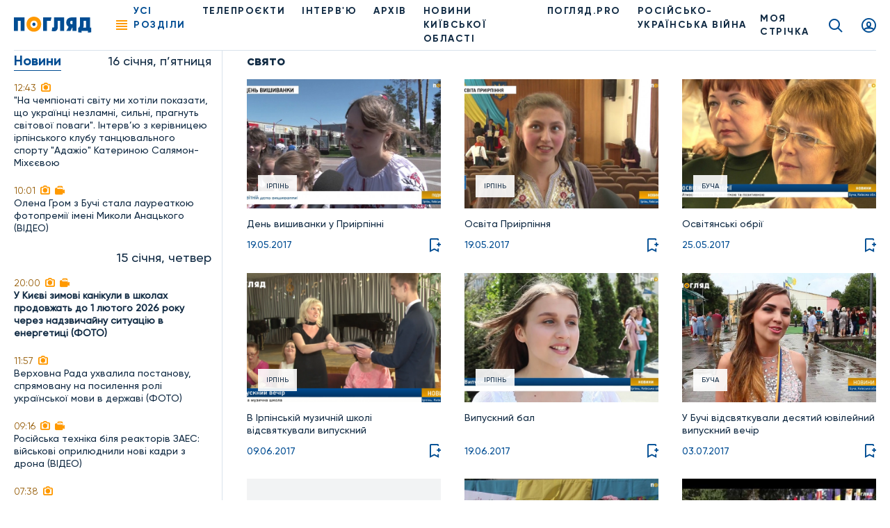

--- FILE ---
content_type: text/html; charset=UTF-8
request_url: https://poglyad.tv/svyato-tag
body_size: 13175
content:
<!doctype html>
<html lang="uk-UA">
<head>
    <meta charset="UTF-8">
    <meta name="viewport" content="width=device-width, user-scalable=no, initial-scale=1.0, maximum-scale=1.0, minimum-scale=1.0">
    <meta http-equiv="X-UA-Compatible" content="ie=edge">
    <meta property="fb:app_id" content="377866836791946" />

    <!-- Google Tag Manager -->
    <script>(function(w,d,s,l,i){w[l]=w[l]||[];w[l].push({'gtm.start':
                new Date().getTime(),event:'gtm.js'});var f=d.getElementsByTagName(s)[0],
            j=d.createElement(s),dl=l!='dataLayer'?'&l='+l:'';j.async=true;j.src=
            'https://www.googletagmanager.com/gtm.js?id='+i+dl;f.parentNode.insertBefore(j,f);
        })(window,document,'script','dataLayer','GTM-T7FDSPR');</script>
    <!-- End Google Tag Manager -->

    <!-- (C)2000-2023 Gemius SA - gemiusPrism  / poglyad.tv/Default section -->
    <script type="text/javascript">
        var pp_gemius_identifier = 'bOtFNJBTmXJ4uT9ytlIvi_V17zDp.Q8EwYJhTFIm3Dz.k7';
        // lines below shouldn't be edited
        function gemius_pending(i) { window[i] = window[i] || function() {var x = window[i+'_pdata'] = window[i+'_pdata'] || []; x[x.length]=arguments;};};
        gemius_pending('gemius_hit'); gemius_pending('gemius_event'); gemius_pending('gemius_init'); gemius_pending('pp_gemius_hit'); gemius_pending('pp_gemius_event'); gemius_pending('pp_gemius_init');
        (function(d,t) {try {var gt=d.createElement(t),s=d.getElementsByTagName(t)[0],l='http'+((location.protocol=='https:')?'s':''); gt.setAttribute('async','async');
        gt.setAttribute('defer','defer'); gt.src=l+'://gaua.hit.gemius.pl/xgemius.js'; s.parentNode.insertBefore(gt,s);} catch (e) {}})(document,'script');</script>
    
    <script async src="https://www.googletagmanager.com/gtag/js?id=G-N7X1RD5PC9"></script>

    <script>
        window.dataLayer = window.dataLayer || [];
        function gtag(){dataLayer.push(arguments);}
        gtag('js', new Date());
        gtag('config', 'G-N7X1RD5PC9');</script>

    <script async src="https://pagead2.googlesyndication.com/pagead/js/adsbygoogle.js?client=ca-pub-9383954651196172" crossorigin="anonymous"></script>

    <title>свято - Погляд - Тільки актуальні новини</title>
<meta name="robots" content="index, follow"/>
<meta name="description" content="свято - Погляд — новини Києва та Київщини онлайн Погляд — незалежна інформаційна агенція">
<link rel="canonical" href="https://poglyad.tv/svyato-tag">
    <script type="application/ld+json">
{
    "@context": "https://schema.org",
    "@type": "TelevisionStation",
    "address": {
        "@type": "PostalAddress",
        "addressLocality": "",
        "addressRegion": "",
        "postalCode":"",
        "streetAddress": ""
    },
    "description": "",
    "name": "Poglyad",
    "email": "poglyad.partner@gmail.com",
    "telephone": "+38 (096) 256-13-96",
    "priceRange": "UAH",
    "image": "https://poglyad.tv/assets/frontend/images/logo.png",
    "sameAs" :
        [
                    "https://www.facebook.com/poglyadkyivregion/",
            "https://twitter.com/poglyadtv",
            "https://www.linkedin.com/"
        ]
}
</script>
    <script type="application/ld+json">
{
    "@context": "https://schema.org",
    "@type": "WebPage",
    "breadcrumb": "",
    "image": "https://poglyad.tv/assets/frontend/images/logo.png",
    "reviewedBy": {
        "@type": "Organization",
        "address": {
            "@type": "PostalAddress",
            "addressLocality": "",
            "addressRegion": "",
            "postalCode":"",
            "streetAddress": "08293, Київська обл., м.Буча, вул.Некрасова, 9в"
        },
        "email": "poglyad.partner@gmail.com"
    }
}
</script>
            <meta property="og:title" content="свято - Погляд - Тільки актуальні новини">
        <meta property="og:image" content="">
        <meta property="og:image:width" content="670" />
        <meta property="og:image:height" content="447" />
        <meta name="facebook-domain-verification" content="rhdiwka0qrg37vhsvesihqq649be2n" />
        <meta property="og:description" content="свято - Погляд — новини Києва та Київщини онлайн Погляд — незалежна інформаційна агенція">
        <meta property="og:url" content="https://poglyad.tv/svyato-tag">
            <link rel="stylesheet" href="/frontend/css/bytag.css">
    <link rel="icon" type="image/png" sizes="32x32" href="/assets/frontend/images/favicon/favicon-32x32.png">
    <link rel="icon" type="image/png" sizes="96x96" href="/assets/frontend/images/favicon/favicon-96x96.png">
    <link rel="icon" type="image/png" sizes="16x16" href="/assets/frontend/images/favicon/favicon-16x16.png">
                <link rel="next" href="https://poglyad.tv/svyato-tag?page=2" />
                <base href="https://poglyad.tv">
    <meta name="csrf-token" content="ofZYOKKT0iKtjgPuykmzxi3s94c9iw6qoVz9xRm3" />
            <meta name="robots" content="index, nofollow">
    </head>
<body>
<div class="wrapper ">
    <header class="header">
    <div class="menu__desktop">
    <div class="menu__column--left">
        <ul class="menu__list">
            <li class="menu__item--first has-submenu">
        <i class="icon icon-arrow"></i>
                    <a href="https://poglyad.tv/news-category" class="menu__link" >Новини</a>
                <ul class="menu__more">
            <li class="menu__item">
                    <a href="https://poglyad.tv/ukraine-category" class="menu__link" >Україна</a>
            </li>
<li class="menu__item">
                    <a href="https://poglyad.tv/kyiv-category" class="menu__link" >Київ</a>
            </li>
<li class="menu__item has-submenu">
        <i class="icon icon-arrow"></i>
                    <a href="https://poglyad.tv/novyny_Kyivskoi_oblasti-category" class="menu__link" >Новини Київської області</a>
                <ul class="menu__more--last">
            <li class="menu__item--first">
                    <a href="https://poglyad.tv/buchanskyi_raion-category" class="menu__link" >Бучанський район</a>
            </li>
<li class="menu__item--first">
                    <a href="https://poglyad.tv/boryspilskyi_raion-category" class="menu__link" >Бориспільський район</a>
            </li>
<li class="menu__item--first">
                    <a href="https://poglyad.tv/bilotserkivskyi_raion-category" class="menu__link" >Білоцерківський район</a>
            </li>
<li class="menu__item--first">
                    <a href="https://poglyad.tv/brovarskyi_raion-category" class="menu__link" >Броварський район</a>
            </li>
<li class="menu__item--first">
                    <a href="https://poglyad.tv/vyshhorodskyi_raion-category" class="menu__link" >Вишгородський район</a>
            </li>
<li class="menu__item--first">
                    <a href="https://poglyad.tv/obukhivskyi_raion-category" class="menu__link" >Обухівський район</a>
            </li>
<li class="menu__item--first">
                    <a href="https://poglyad.tv/fastivskyi_raion-category" class="menu__link" >Фастівський район</a>
            </li>

        </ul>
    </li>

        </ul>
    </li>
<li class="menu__item--first">
                    <a href="https://poglyad.tv/novyny_svitu-category" class="menu__link" >Новини світу</a>
            </li>
<li class="menu__item--first">
                    <a href="https://poglyad.tv/nadzvychaini_novyny-category" class="menu__link" >Надзвичайні новини</a>
            </li>
<li class="menu__item--first">
                    <a href="https://poglyad.tv/vidbudova_rehionu-category" class="menu__link" >Відбудова регіону</a>
            </li>
<li class="menu__item--first">
                    <a href="https://poglyad.tv/blohy-category" class="menu__link" >ПОГЛЯД.PRO</a>
            </li>
<li class="menu__item--first">
                    <a href="https://poglyad.tv/economy-category" class="menu__link" >Економіка</a>
            </li>
<li class="menu__item--first">
                    <a href="https://poglyad.tv/ekolohiia-category" class="menu__link" >Екологія</a>
            </li>
<li class="menu__item--first">
                    <a href="https://poglyad.tv/culture-category" class="menu__link" >Культура</a>
            </li>
<li class="menu__item--first">
                    <a href="https://poglyad.tv/sport-category" class="menu__link" >Спорт</a>
            </li>
<li class="menu__item--first">
                    <a href="https://poglyad.tv/society-category" class="menu__link" >Суспільство</a>
            </li>
<li class="menu__item--first has-submenu">
        <i class="icon icon-arrow"></i>
                    <a href="tv_projects-category" class="menu__link" >Телепроєкти</a>
                <ul class="menu__more">
            <li class="menu__item has-submenu">
        <i class="icon icon-arrow"></i>
                    <span class="menu__link" >Розважальні</span>
                <ul class="menu__more--last">
            <li class="menu__item--first">
                    <a href="politician-category" class="menu__link" >Всі політики роблять ЦЕ</a>
            </li>
<li class="menu__item--first">
                    <a href="by-digging-category" class="menu__link" >По копаному</a>
            </li>
<li class="menu__item--first">
                    <a href="break-category" class="menu__link" >Перерва</a>
            </li>
<li class="menu__item--first">
                    <a href="lookbook-category" class="menu__link" >Lookbook</a>
            </li>
<li class="menu__item--first">
                    <a href="came-down-category" class="menu__link" >Понаїхали</a>
            </li>
<li class="menu__item--first">
                    <a href="irpin-is-your-home-category" class="menu__link" >Ірпінь — твій дім</a>
            </li>
<li class="menu__item--first">
                    <a href="naukovi-zabavky-category" class="menu__link" >Наукові забавки</a>
            </li>
<li class="menu__item--first">
                    <a href="joga-category" class="menu__link" >Йога</a>
            </li>
<li class="menu__item--first">
                    <a href="kukuhnya-category" class="menu__link" >КуКухня</a>
            </li>
<li class="menu__item--first">
                    <a href="dity-pro-proekty-category" class="menu__link" >Діти.Pro</a>
            </li>

        </ul>
    </li>
<li class="menu__item has-submenu">
        <i class="icon icon-arrow"></i>
                    <span class="menu__link" >Інтерв'ю</span>
                <ul class="menu__more--last">
            <li class="menu__item--first">
                    <a href="pages-of-life-category" class="menu__link" >Сторінками життя</a>
            </li>
<li class="menu__item--first">
                    <a href="actual-interview-category" class="menu__link" >Актуальне інтерв'ю</a>
            </li>
<li class="menu__item--first">
                    <a href="personal-opinion-category" class="menu__link" >Особиста думка</a>
            </li>
<li class="menu__item--first">
                    <a href="aktualne-intervyu-korysne-category" class="menu__link" >Актуальне інтерв'ю корисне</a>
            </li>
<li class="menu__item--first">
                    <a href="v-obyektyvi-category" class="menu__link" >В об'єктиві</a>
            </li>
<li class="menu__item--first">
                    <a href="chesni-kroky-category" class="menu__link" >Чесні кроки</a>
            </li>
<li class="menu__item--first">
                    <a href="novyj-proyekt-artefir-category" class="menu__link" >Артефір</a>
            </li>

        </ul>
    </li>
<li class="menu__item has-submenu">
        <i class="icon icon-arrow"></i>
                    <span class="menu__link" >Пізнавальні</span>
                <ul class="menu__more--last">
            <li class="menu__item--first">
                    <a href="my-business-category" class="menu__link" >Моє діло</a>
            </li>
<li class="menu__item--first">
                    <a href="building-inspection-category" class="menu__link" >Будівельна інспекція</a>
            </li>
<li class="menu__item--first">
                    <a href="by-digging-category" class="menu__link" >По копаному</a>
            </li>
<li class="menu__item--first">
                    <a href="kyyivshhyna-vrazhaye-category" class="menu__link" >Київщина вражає</a>
            </li>
<li class="menu__item--first">
                    <a href="handbook-of-a-conscious-citizen-category" class="menu__link" >Довідник свідомого громадянина</a>
            </li>
<li class="menu__item--first">
                    <a href="den-v-istorii-category" class="menu__link" >День в історії</a>
            </li>
<li class="menu__item--first">
                    <a href="law-to-know-category" class="menu__link" >Право знати</a>
            </li>
<li class="menu__item--first">
                    <a href="irpin-is-your-home-category" class="menu__link" >Ірпінь — твій дім</a>
            </li>
<li class="menu__item--first">
                    <a href="naukovi-zabavky-category" class="menu__link" >Наукові забавки</a>
            </li>
<li class="menu__item--first">
                    <a href="irpin-moya-svitlyna-moya-istoriya-category" class="menu__link" >Ірпінь. Моя світлина - моя історія</a>
            </li>
<li class="menu__item--first">
                    <a href="pro-bono-category" class="menu__link" >Pro Bono</a>
            </li>
<li class="menu__item--first">
                    <a href="joga-category" class="menu__link" >Йога</a>
            </li>
<li class="menu__item--first">
                    <a href="dity-pro-proekty-category" class="menu__link" >Діти.Pro</a>
            </li>

        </ul>
    </li>
<li class="menu__item has-submenu">
        <i class="icon icon-arrow"></i>
                    <span class="menu__link" >Розслідування</span>
                <ul class="menu__more--last">
            <li class="menu__item--first">
                    <a href="facts-against-words-category" class="menu__link" >Факти проти слів</a>
            </li>
<li class="menu__item--first">
                    <a href="where-is-the-betrayal-category" class="menu__link" >#дезрада</a>
            </li>
<li class="menu__item--first">
                    <a href="investigation-pryirpinnya-category" class="menu__link" >Розслідування Приірпіння</a>
            </li>
<li class="menu__item--first">
                    <a href="hot-topic-category" class="menu__link" >Гостра тема</a>
            </li>
<li class="menu__item--first">
                    <a href="unfulfilled-promises-category" class="menu__link" >Невиконані обіцянки</a>
            </li>
<li class="menu__item--first">
                    <a href="birka-category" class="menu__link" >БіРКа</a>
            </li>
<li class="menu__item--first">
                    <a href="schemes-category" class="menu__link" >Схеми</a>
            </li>
<li class="menu__item--first">
                    <a href="mahlyary-category" class="menu__link" >Махляри</a>
            </li>

        </ul>
    </li>
<li class="menu__item has-submenu">
        <i class="icon icon-arrow"></i>
                    <span class="menu__link" >Соціальні</span>
                <ul class="menu__more--last">
            <li class="menu__item--first">
                    <a href="politician-category" class="menu__link" >Всі політики роблять ЦЕ</a>
            </li>
<li class="menu__item--first">
                    <a href="sotsialna-reklama-category" class="menu__link" >Соціальна реклама</a>
            </li>
<li class="menu__item--first">
                    <a href="own-view-category" class="menu__link" >Власний погляд</a>
            </li>
<li class="menu__item--first">
                    <a href="the-price-of-freedom-category" class="menu__link" >Ціна свободи</a>
            </li>
<li class="menu__item--first">
                    <a href="kruglyj-stil-category" class="menu__link" >Круглий стіл</a>
            </li>
<li class="menu__item--first">
                    <a href="poglyad-na-golovne-category" class="menu__link" >Погляд на головне</a>
            </li>
<li class="menu__item--first">
                    <a href="blagodim-category" class="menu__link" >БлагоДім</a>
            </li>
<li class="menu__item--first">
                    <a href="daty-radu-category" class="menu__link" >Дати Раду</a>
            </li>
<li class="menu__item--first">
                    <a href="dumka-gromady-category" class="menu__link" >Думка громади</a>
            </li>

        </ul>
    </li>

        </ul>
    </li>

        </ul>
        <ul class="menu__general">
            <li class="nav__item">
            <a href="https://poglyad.tv/news-category" class="nav__link" >Новини</a>
    </li>
<li class="nav__item">
            <a href="https://poglyad.tv//about" class="nav__link" >Про нас</a>
    </li>
<li class="nav__item">
            <a href="https://poglyad.tv/tv_projects-category" class="nav__link" >Проекти</a>
    </li>

        </ul>
    </div>
    <div class="menu__column--right">
        <div class="inform-more">
            <div class="top">
                <div class="h3-title">Бажаеш розповісти щось важливе?</div>
                                    <a href="https://poglyad.tv/news-form" class="main-btn">Прислати новину</a>
                            </div>
            <div class="middle">
                <div class="h3-title">Отримайте актуальні новини</div>
                <form method="POST" action="https://poglyad.tv/subscribe" accept-charset="UTF-8" id="subscribe-menu" class="js_validate"><input name="_token" type="hidden" value="ofZYOKKT0iKtjgPuykmzxi3s94c9iw6qoVz9xRm3">
                <div data-error="Обов'язкове поле" class="form-field input-field">
                    <input id="email-menu" class="validate form-control" required placeholder="Ваш E-mail" name="email" type="email">
                </div>
                <button type="submit" class="button-reset"><i class="icon icon-send"></i></button>
                </form>
            </div>
            <div class="bottom">
                <div class="h3-title">Слідкуйте за новинами у соц. мережах</div>
                <ul class="social__list">
                    <li class="social__item">
                        <a href="https://www.facebook.com/poglyadkyivregion/" class="social__link" target="_blank" rel="nofollow">
                            <i class="icon icon-facebook"></i>
                        </a>
                    </li>
                    <li class="social__item">
                        <a href="https://www.instagram.com/poglyad.news/" class="social__link" target="_blank" rel="nofollow">
                            <i class="icon icon-instagram"></i>
                        </a>
                    </li>
                    <li class="social__item">
                        <a href="https://www.youtube.com/channel/UCnN6PLPAqdlZyeQ3fp3EEjA" class="social__link" target="_blank" rel="nofollow">
                            <i class="icon icon-youtube"></i>
                        </a>
                    </li>
                </ul>
            </div>
        </div>
    </div>
</div>
    <div class="header__right">
        <div class="news-header js_news-header">
            <div class="ttl">Новости
                <span class="quantity">26</span>
            </div>
        </div>
                    <a href="https://poglyad.tv" class="header__logo">
                <img src="https://poglyad.tv//assets/frontend/images/logo.svg" alt="logo">
            </a>
                <nav class="header__nav">
            <div class="nav__ham js_nav--ham"><span></span><span></span><span></span><span></span></div>
            <ul class="nav__list">
                <li class="nav__item js_nav--ham"><span role="button" class="nav__link nav-link active">Усі розділи</span></li>
                <li class="nav__item">
            <a href="https://poglyad.tv/tv_projects-category" class="nav__link" >Телепроєкти</a>
    </li>
<li class="nav__item">
            <a href="interviu-category" class="nav__link" >ІНТЕРВ'Ю</a>
    </li>
<li class="nav__item">
            <a href="archive" class="nav__link" >Архів</a>
    </li>
<li class="nav__item">
            <a href="novyny_Kyivskoi_oblasti-category" class="nav__link" >НОВИНИ КИЇВСЬКОЇ ОБЛАСТІ</a>
    </li>
<li class="nav__item">
            <a href="https://poglyad.tv/blohy-category" class="nav__link" >ПОГЛЯД.PRO</a>
    </li>
<li class="nav__item">
            <a href="russia_war_against_ukraine-category" class="nav__link" >РОСІЙСЬКО-УКРАЇНСЬКА ВІЙНА</a>
    </li>

            </ul>
        </nav>
    </div>
    <div class="header__left">
                    <a href="https://poglyad.tv/tape" class="tape__link">
                МОЯ СТРІЧКА            </a>
                    <a href="https://poglyad.tv/search" class="search__link icon icon-search"></a>
                    <a href="#js_signin" id="showSignIn" class="user__link icon icon-user fancybox"></a>
                <a href="#js_error" id="showError" class="fancybox" hidden></a>
        <a href="#js_success" id="showSuccess" class="fancybox" hidden></a>
        <a href="#js_reset_pass" id="showResetPass" class="fancybox-reset" hidden></a>
    </div>
</header>
            <div class="main">
            <div class="container-wrap flex flex-wrap">
        <div class="sidebar__left">
                    <div class="sidebar__list">
                            <div class="sidebar__data">
                                    <div class="h2-title">Новини</div>
                                <div class="date-info">16 січня, п’ятниця</div>
            </div>
                                                                <a href="https://poglyad.tv/[base64]" class="sidebar__item">
                                    <div class="time">
                                                <span>12:43</span>
                         <i class="icon icon-camera"></i>                                             </div>
                                            <p>&quot;На чемпіонаті світу ми хотіли показати, що українці незламні, сильні, прагнуть світової поваги&quot;. Інтерв’ю з керівницею ірпінського клубу танцювального спорту &quot;Адажіо&quot; Катериною Салямон-Міхєєвою</p>
                                                        </a>
                                                                                                <a href="https://poglyad.tv/olena-grom-z-buchi-stala-laureatkoyu-fotopremiyi-imeni-mikoli-anackogo-video-article" class="sidebar__item">
                                    <div class="time">
                                                <span>10:01</span>
                         <i class="icon icon-camera"></i>                          <i class="icon icon-video"></i>                     </div>
                                            <p>Олена Гром з Бучі стала лауреаткою фотопремії імені Миколи Анацького (ВІДЕО)</p>
                                                        </a>
                                                                <div class="sidebar__data">
                                <div class="date-info">15 січня, четвер</div>
            </div>
                                                                <a href="https://poglyad.tv/u-kiievi-zimovi-kanikuli-v-shkolah-prodovzhat-do-1-lyutogo-2026-roku-cherez-nadzvichaynu-situaciyu-v-energetici-foto-article" class="sidebar__item">
                                    <div class="time">
                                                <span>20:00</span>
                         <i class="icon icon-camera"></i>                          <i class="icon icon-video"></i>                     </div>
                                            <strong>У Києві зимові канікули в школах продовжать до 1 лютого 2026 року через надзвичайну ситуацію в енергетиці (ФОТО)</strong>
                                                        </a>
                                                                                                <a href="https://poglyad.tv/v-ukrayini-zaprovadyat-noviy-pravopis-i-nacionalniy-shrift-foto-article" class="sidebar__item">
                                    <div class="time">
                                                <span>11:57</span>
                         <i class="icon icon-camera"></i>                                             </div>
                                            <p>Верховна Рада ухвалила постанову, спрямовану на посилення ролі української мови в державі (ФОТО)</p>
                                                        </a>
                                                                                                <a href="https://poglyad.tv/rosiyska-tehnika-bilya-reaktoriv-zaes-viyskovi-oprilyudnili-novi-kadri-z-drona-video-article" class="sidebar__item">
                                    <div class="time">
                                                <span>09:16</span>
                         <i class="icon icon-camera"></i>                          <i class="icon icon-video"></i>                     </div>
                                            <p>Російська техніка біля реакторів ЗАЕС: військові оприлюднили нові кадри з дрона (ВІДЕО)</p>
                                                        </a>
                                                                                                <a href="https://poglyad.tv/zvit-genshtabu-stanom-na-15-sichnya-132-boyovi-zitknennya-ta-ponad-tisyachu-vtrat-voroga-video-article" class="sidebar__item">
                                    <div class="time">
                                                <span>07:38</span>
                         <i class="icon icon-camera"></i>                                             </div>
                                            <p>Звіт Генштабу станом на 15 січня: 132 бойові зіткнення та понад тисячу втрат ворога (ВІДЕО)</p>
                                                        </a>
                                                                <div class="sidebar__data">
                                <div class="date-info">14 січня, середа</div>
            </div>
                                                                <a href="https://poglyad.tv/prognoz-pogodi-na-15-16-sichnya-2026-po-ukrayini-video-article" class="sidebar__item">
                                    <div class="time">
                                                <span>17:01</span>
                         <i class="icon icon-camera"></i>                                             </div>
                                            <p>Прогноз погоди на 15–16 січня 2026 по Україні (ВІДЕО)</p>
                                                        </a>
                                <div class="sidebar__item">
    
</div>
                                                                <a href="https://poglyad.tv/v-ukrayini-ekranizuyut-toreadoriv-z-vasyukivki-vsevoloda-nestayka-foto-article" class="sidebar__item">
                                    <div class="time">
                                                <span>12:15</span>
                         <i class="icon icon-camera"></i>                          <i class="icon icon-video"></i>                     </div>
                                            <p>В Україні екранізують &quot;Тореадорів з Васюківки&quot; Всеволода Нестайка (ФОТО)</p>
                                                        </a>
                                                                                                <a href="https://poglyad.tv/ispaniya-nadast-ukrayini-dalekobiyniy-radar-dlya-posilennya-ppo-foto-article" class="sidebar__item">
                                    <div class="time">
                                                <span>10:00</span>
                         <i class="icon icon-camera"></i>                                             </div>
                                            <p>Іспанія надасть Україні далекобійний радар для посилення ППО (ФОТО)</p>
                                                        </a>
                                                                <div class="sidebar__data">
                                <div class="date-info">13 січня, вівторок</div>
            </div>
                                                                <a href="https://poglyad.tv/udar-po-terminalu-novoyi-poshti-pid-harkovom-ie-zagibli-ryatuvalniki-rozbirayut-zavali-video-article" class="sidebar__item">
                                    <div class="time">
                                                <span>12:00</span>
                         <i class="icon icon-camera"></i>                                             </div>
                                            <p>Удар по терміналу &quot;Нової пошти&quot; під Харковом: є загиблі, рятувальники розбирають завали (ВІДЕО)</p>
                                                        </a>
                                                                                                <a href="https://poglyad.tv/rosiyska-ataka-po-energetici-kiyivshchini-pozhezhi-likvidovano-zhertv-nemaie-video-article" class="sidebar__item">
                                    <div class="time">
                                                <span>09:00</span>
                         <i class="icon icon-camera"></i>                          <i class="icon icon-video"></i>                     </div>
                                            <p>Російська атака по енергетиці Київщини: пожежі ліквідовано, жертв немає (ВІДЕО)</p>
                                                        </a>
                                                                                                <a href="https://poglyad.tv/zvit-genshtabu-stanom-na-13-sichnya-159-boyiv-za-dobu-ta-950-vtrat-voroga-video-article" class="sidebar__item">
                                    <div class="time">
                                                <span>08:00</span>
                         <i class="icon icon-camera"></i>                                             </div>
                                            <p>Звіт Генштабу станом на 13 січня: 159 боїв за добу та 950 втрат ворога (ВІДЕО)</p>
                                                        </a>
                                                                <div class="sidebar__data">
                                <div class="date-info">12 січня, понеділок</div>
            </div>
                                                                <a href="https://poglyad.tv/v-ukrayini-startuie-pershiy-proiekt-z-vidobutku-litiyu-foto-article" class="sidebar__item">
                                    <div class="time">
                                                <span>18:59</span>
                         <i class="icon icon-camera"></i>                                             </div>
                                            <p>В Україні стартує перший проєкт з видобутку літію (ФОТО)</p>
                                                        </a>
                                                                                                <a href="https://poglyad.tv/prognoz-pogodi-na-13-14-sichnya-2026-po-ukrayini-video-article" class="sidebar__item">
                                    <div class="time">
                                                <span>17:00</span>
                         <i class="icon icon-camera"></i>                                             </div>
                                            <p>Прогноз погоди на 13–14 січня 2026 по Україні (ВІДЕО)</p>
                                                        </a>
                                <div class="sidebar__item">
    
</div>
                                                                <a href="https://poglyad.tv/mavka-spravzhniy-mif-viyshov-oficiyniy-treyler-filmu-video-article" class="sidebar__item">
                                    <div class="time">
                                                <span>14:00</span>
                         <i class="icon icon-camera"></i>                                             </div>
                                            <p>&quot;Мавка. Справжній міф&quot;: вийшов офіційний трейлер фільму (ВІДЕО)</p>
                                                        </a>
                                                                                                <a href="https://poglyad.tv/borodyanka-stane-nastupnim-mistom-v-ukrayini-de-zapustyat-pilotniy-5g-foto-article" class="sidebar__item">
                                    <div class="time">
                                                <span>12:28</span>
                         <i class="icon icon-camera"></i>                          <i class="icon icon-video"></i>                     </div>
                                            <p>Бородянка стане наступним містом в Україні, де запустять пілотний 5G (ФОТО)</p>
                                                        </a>
                                                                                                <a href="https://poglyad.tv/ukrayinci-teper-mozhut-odnochasno-oformiti-id-kartku-ta-zakordonniy-pasport-video-article" class="sidebar__item">
                                    <div class="time">
                                                <span>09:16</span>
                         <i class="icon icon-camera"></i>                                             </div>
                                            <p>Українці тепер можуть одночасно оформити id-картку та закордонний паспорт (ВІДЕО)</p>
                                                        </a>
                                                                <div class="sidebar__data">
                                <div class="date-info">10 січня, субота</div>
            </div>
                                                                <a href="https://poglyad.tv/na-kiyivshchini-zapracyuvali-vagoni-nezlamnosti-foto-article" class="sidebar__item">
                                    <div class="time">
                                                <span>16:25</span>
                         <i class="icon icon-camera"></i>                                             </div>
                                            <p>На Київщині запрацювали вагони незламності (ФОТО)</p>
                                                        </a>
                                                                                                <a href="https://poglyad.tv/bukovinski-ta-lemkivski-stravi-i-prikrasi-viznani-nematerialnoyu-kulturnoyu-spadshchinoyu-foto-article" class="sidebar__item">
                                    <div class="time">
                                                <span>10:46</span>
                         <i class="icon icon-camera"></i>                                             </div>
                                            <strong>Буковинські та лемківські страви і прикраси визнані нематеріальною культурною спадщиною (ФОТО)</strong>
                                                        </a>
                                                                <div class="sidebar__data">
                                <div class="date-info">9 січня, п’ятниця</div>
            </div>
                                                                <a href="https://poglyad.tv/zaginuv-zahisnik-iz-buchanskoyi-gromadi-oleksiy-dyachuk-foto-article" class="sidebar__item">
                                    <div class="time">
                                                <span>15:00</span>
                         <i class="icon icon-camera"></i>                                             </div>
                                            <p>Загинув захисник із Бучанської громади Олексій Дячук (ФОТО)</p>
                                                        </a>
                                                                                                <a href="https://poglyad.tv/policiya-kiyivshchini-rozshukuie-olenu-krivoshlik-z-brovariv-foto-article" class="sidebar__item">
                                    <div class="time">
                                                <span>12:00</span>
                         <i class="icon icon-camera"></i>                                             </div>
                                            <strong>Поліція Київщини розшукує Олену Кривошлик з Броварів (ФОТО)</strong>
                                                        </a>
                                <div class="sidebar__item">
    
</div>
                                                                <a href="https://poglyad.tv/mi-zahotili-stvoriti-dlya-ditey-taki-umovi-v-shkoli-shchob-voni-mogli-doslidzhuvati-svit-profesiy-na-praktici---valentina-poltorak-menedzherka-shveycarsko-ukrayinskogo-proiektu-decide-article" class="sidebar__item">
                                    <div class="time">
                                                <span>09:19</span>
                         <i class="icon icon-camera"></i>                                             </div>
                                            <p>“Ми захотіли створити для дітей такі умови в школі, щоб вони могли досліджувати світ професій на практиці”, – Валентина Полторак, менеджерка швейцарсько-українського проєкту DECIDE</p>
                                                        </a>
                                                                <div class="sidebar__data">
                                <div class="date-info">7 січня, середа</div>
            </div>
                                                                <a href="https://poglyad.tv/prognoz-pogodi-na-8-9-sichnya-2026-po-ukrayini-video-article" class="sidebar__item">
                                    <div class="time">
                                                <span>17:25</span>
                         <i class="icon icon-camera"></i>                                             </div>
                                            <p>Прогноз погоди на 8-9 січня 2026 по Україні (ВІДЕО)</p>
                                                        </a>
                                                                                                <a href="https://poglyad.tv/vidbudova-kiyivshchini-u-buchi-i-blistavici-vidnovili-privatni-budinki-zruynovani-rosiyanami-u-2022-roci-video-article" class="sidebar__item">
                                    <div class="time">
                                                <span>16:02</span>
                         <i class="icon icon-camera"></i>                                             </div>
                                            <p>Відбудова Київщини: у Бучі і Блиставиці відновили приватні будинки, зруйновані росіянами у 2022 році (ВІДЕО)</p>
                                                        </a>
                                                                                                <a href="https://poglyad.tv/voyini-gur-v-grudni-zdiysnili-glibokiy-reyd-u-til-protivnika-v-rayoni-kahovskogo-vodoshovishcha-video-article" class="sidebar__item">
                                    <div class="time">
                                                <span>14:00</span>
                         <i class="icon icon-camera"></i>                                             </div>
                                            <p>Воїни ГУР в грудні здійснили глибокий рейд у тил противника в районі Каховського водосховища (ВІДЕО)</p>
                                                        </a>
                                                                                                <a href="https://poglyad.tv/cherez-snigopadi-ta-ozheledicyu-na-kiyivshchini-rozgornuto-shist-mobilnih-punktiv-obigrivu-dlya-vodiyiv-foto-article" class="sidebar__item">
                                    <div class="time">
                                                <span>12:45</span>
                         <i class="icon icon-camera"></i>                                             </div>
                                            <strong>Через снігопади та ожеледицю на Київщині розгорнуто шість мобільних пунктів обігріву для водіїв (ФОТО)</strong>
                                                        </a>
                                                                </div>
</div>
        <div class="main-container">
            <div class="container-wrap flex flex-wrap">
                <div class="section__news">
                    <h1 class="h2-title">свято</h1>
                    <div class="row flex flex-wrap">
                                                    <div class="col-xs-4">
                                <div class="item">
    <div class="img-h">
        <a href="https://poglyad.tv/den-vyshyvanky-u-pryirpinni-article">
            <img src="https://poglyad.tv//storage/resized/preview/news/940056e4-89d9-4e14-96aa-821cea336a0b/wp-content/uploads/2017/05/maxresdefault-6.jpg"
     alt="свято - зображення"
     title="свято">
        </a>
                    <a href="https://poglyad.tv/irpin-category" class="stick">Ірпінь</a>
            </div>
    <a href="https://poglyad.tv/den-vyshyvanky-u-pryirpinni-article" class="descr">День вишиванки у Приірпінні</a>
    <div class="date-h">
        <span>19.05.2017</span>
                    <a href="#js_signin" class="link-flag fancybox"><i class="icon icon-flag"></i></a>
            </div>
</div>
                            </div>
                                                    <div class="col-xs-4">
                                <div class="item">
    <div class="img-h">
        <a href="https://poglyad.tv/osvita-pryirpinnya-article">
            <img src="https://poglyad.tv//storage/resized/preview/news/940056e4-97cf-43c7-891c-3650ce2f44f5/wp-content/uploads/2017/05/maxresdefault-7.jpg"
     alt="свято - 940056e4-9d96-4e88-8c2a-a17d339decaa - зображення"
     title="свято - 940056e4-9d96-4e88-8c2a-a17d339decaa">
        </a>
                    <a href="https://poglyad.tv/irpin-category" class="stick">Ірпінь</a>
            </div>
    <a href="https://poglyad.tv/osvita-pryirpinnya-article" class="descr">Освіта Приірпіння</a>
    <div class="date-h">
        <span>19.05.2017</span>
                    <a href="#js_signin" class="link-flag fancybox"><i class="icon icon-flag"></i></a>
            </div>
</div>
                            </div>
                                                    <div class="col-xs-4">
                                <div class="item">
    <div class="img-h">
        <a href="https://poglyad.tv/osvityanski-obriyi-article">
            <img src="https://poglyad.tv//storage/resized/preview/news/940056e5-c57b-431c-9d8d-45fe6a394c84/wp-content/uploads/2017/05/maxresdefault-17.jpg"
     alt="свято - 940056e5-cbc6-4f85-a17d-a7cf31d89c8d - зображення"
     title="свято - 940056e5-cbc6-4f85-a17d-a7cf31d89c8d">
        </a>
                    <a href="https://poglyad.tv/bucha-category" class="stick">Буча</a>
            </div>
    <a href="https://poglyad.tv/osvityanski-obriyi-article" class="descr">Освітянські обрії</a>
    <div class="date-h">
        <span>25.05.2017</span>
                    <a href="#js_signin" class="link-flag fancybox"><i class="icon icon-flag"></i></a>
            </div>
</div>
                            </div>
                                                    <div class="col-xs-4">
                                <div class="item">
    <div class="img-h">
        <a href="https://poglyad.tv/v-irpinskij-muzychnij-shkoli-vidsvyatkuvaly-vypusknyj-article">
            <img src="https://poglyad.tv//storage/resized/preview/news/94005708-686a-4d32-bfd1-cedf3a405aa2/wp-content/uploads/2017/06/78787887.png"
     alt="свято - 94005708-70c0-4e6e-95bb-bcf1358e6ee5 - зображення"
     title="свято - 94005708-70c0-4e6e-95bb-bcf1358e6ee5">
        </a>
                    <a href="https://poglyad.tv/irpin-category" class="stick">Ірпінь</a>
            </div>
    <a href="https://poglyad.tv/v-irpinskij-muzychnij-shkoli-vidsvyatkuvaly-vypusknyj-article" class="descr">В Ірпінській музичній школі відсвяткували випускний</a>
    <div class="date-h">
        <span>09.06.2017</span>
                    <a href="#js_signin" class="link-flag fancybox"><i class="icon icon-flag"></i></a>
            </div>
</div>
                            </div>
                                                    <div class="col-xs-4">
                                <div class="item">
    <div class="img-h">
        <a href="https://poglyad.tv/vypusknyj-bal-article">
            <img src="https://poglyad.tv//storage/resized/preview/news/9400570a-c668-4571-8044-4a9b69d6734b/wp-content/uploads/2017/06/maxresdefault-23.jpg"
     alt="свято - 9400570a-cc62-456c-872f-230f64b1599f - зображення"
     title="свято - 9400570a-cc62-456c-872f-230f64b1599f">
        </a>
                    <a href="https://poglyad.tv/irpin-category" class="stick">Ірпінь</a>
            </div>
    <a href="https://poglyad.tv/vypusknyj-bal-article" class="descr">Випускний бал</a>
    <div class="date-h">
        <span>19.06.2017</span>
                    <a href="#js_signin" class="link-flag fancybox"><i class="icon icon-flag"></i></a>
            </div>
</div>
                            </div>
                                                    <div class="col-xs-4">
                                <div class="item">
    <div class="img-h">
        <a href="https://poglyad.tv/u-buchi-vidsvyatkuvaly-desyatyj-yuvilejnyj-vypusknyj-vechir-article">
            <img src="https://poglyad.tv//storage/resized/preview/news/9400570e-ff3b-41f6-be69-af934ce0fa54/wp-content/uploads/2017/07/maxresdefault-1.jpg"
     alt="свято - 9400570f-06d9-4d15-8c5a-0023302f0dbe - зображення"
     title="свято - 9400570f-06d9-4d15-8c5a-0023302f0dbe">
        </a>
                    <a href="https://poglyad.tv/bucha-category" class="stick">Буча</a>
            </div>
    <a href="https://poglyad.tv/u-buchi-vidsvyatkuvaly-desyatyj-yuvilejnyj-vypusknyj-vechir-article" class="descr">У Бучі відсвяткували десятий ювілейний випускний вечір</a>
    <div class="date-h">
        <span>03.07.2017</span>
                    <a href="#js_signin" class="link-flag fancybox"><i class="icon icon-flag"></i></a>
            </div>
</div>
                            </div>
                                                    <div class="col-xs-4">
                                <div class="item">
    <div class="img-h">
        <a href="https://poglyad.tv/den-v-istoriyi-28-lypnya-article">
            <img src="https://poglyad.tv//assets/frontend/images/no_image.png"
     alt="свято - d77715e4-3c9b-458c-8ded-1e9c14e50a54 - зображення"
     title="свято - d77715e4-3c9b-458c-8ded-1e9c14e50a54">
        </a>
                    <a href="https://poglyad.tv/den-v-istorii-category" class="stick">День в історії</a>
            </div>
    <a href="https://poglyad.tv/den-v-istoriyi-28-lypnya-article" class="descr">День в історії - 28 липня</a>
    <div class="date-h">
        <span>28.07.2017</span>
                    <a href="#js_signin" class="link-flag fancybox"><i class="icon icon-flag"></i></a>
            </div>
</div>
                            </div>
                                                    <div class="col-xs-4">
                                <div class="item">
    <div class="img-h">
        <a href="https://poglyad.tv/u-gostomeli-vidznachyly-den-derzhavnogo-prapora-article">
            <img src="https://poglyad.tv//storage/resized/preview/news/94005763-a2bb-41db-be64-43c7316c84d5/wp-content/uploads/2017/08/maxresdefault-45.jpg"
     alt="свято - 94005763-aa24-4125-a832-0bc8551b0801 - зображення"
     title="свято - 94005763-aa24-4125-a832-0bc8551b0801">
        </a>
                    <a href="https://poglyad.tv/gostomel-category" class="stick">Гостомель</a>
            </div>
    <a href="https://poglyad.tv/u-gostomeli-vidznachyly-den-derzhavnogo-prapora-article" class="descr">У Гостомелі відзначили День державного прапора</a>
    <div class="date-h">
        <span>23.08.2017</span>
                    <a href="#js_signin" class="link-flag fancybox"><i class="icon icon-flag"></i></a>
            </div>
</div>
                            </div>
                                                    <div class="col-xs-4">
                                <div class="item">
    <div class="img-h">
        <a href="https://poglyad.tv/syno-zhovtyj-symvol-nezalezhnosti-article">
            <img src="https://poglyad.tv//storage/resized/preview/news/94005763-ba9c-4ecd-b9ce-4ee239fd82c8/wp-content/uploads/2017/08/hqdefault-5.jpg"
     alt="свято - 94005763-c192-4921-a47f-3403922bf786 - зображення"
     title="свято - 94005763-c192-4921-a47f-3403922bf786">
        </a>
                    <a href="https://poglyad.tv/bucha-category" class="stick">Буча</a>
            </div>
    <a href="https://poglyad.tv/syno-zhovtyj-symvol-nezalezhnosti-article" class="descr">Синьо-жовтий символ незалежності</a>
    <div class="date-h">
        <span>23.08.2017</span>
                    <a href="#js_signin" class="link-flag fancybox"><i class="icon icon-flag"></i></a>
            </div>
</div>
                            </div>
                                                    <div class="col-xs-4">
                                <div class="item">
    <div class="img-h">
        <a href="https://poglyad.tv/knyzhkova-bucha-article">
            <img src="https://poglyad.tv//storage/resized/preview/news/94005764-08ec-4522-a6d4-dbbebd7869ea/wp-content/uploads/2017/08/hqdefault-6.jpg"
     alt="свято - 94005764-0ec4-48c5-8f8e-be9078561078 - зображення"
     title="свято - 94005764-0ec4-48c5-8f8e-be9078561078">
        </a>
                    <a href="https://poglyad.tv/bucha-category" class="stick">Буча</a>
            </div>
    <a href="https://poglyad.tv/knyzhkova-bucha-article" class="descr">Книжкова Буча</a>
    <div class="date-h">
        <span>24.08.2017</span>
                    <a href="#js_signin" class="link-flag fancybox"><i class="icon icon-flag"></i></a>
            </div>
</div>
                            </div>
                                                    <div class="col-xs-4">
                                <div class="item">
    <div class="img-h">
        <a href="https://poglyad.tv/v-irpeni-vidznachyly-den-nezalezhnosti-ukrayiny-article">
            <img src="https://poglyad.tv//storage/resized/preview/news/94005764-24f2-476a-a05c-40d77af5f6b1/wp-content/uploads/2017/08/maxresdefault-48.jpg"
     alt="свято - 94005764-2be3-4302-bc93-baabcbd60d94 - зображення"
     title="свято - 94005764-2be3-4302-bc93-baabcbd60d94">
        </a>
                    <a href="https://poglyad.tv/irpin-category" class="stick">Ірпінь</a>
            </div>
    <a href="https://poglyad.tv/v-irpeni-vidznachyly-den-nezalezhnosti-ukrayiny-article" class="descr">В Ірпені відзначили День Незалежності України</a>
    <div class="date-h">
        <span>24.08.2017</span>
                    <a href="#js_signin" class="link-flag fancybox"><i class="icon icon-flag"></i></a>
            </div>
</div>
                            </div>
                                                    <div class="col-xs-4">
                                <div class="item">
    <div class="img-h">
        <a href="https://poglyad.tv/velykyj-futbol-v-buchi-article">
            <img src="https://poglyad.tv//storage/resized/preview/news/94005764-5cd9-4661-b096-731db53c59e0/wp-content/uploads/2017/08/maxresdefault-50.jpg"
     alt="свято - 94005764-6389-46d6-9268-f54238d0a69f - зображення"
     title="свято - 94005764-6389-46d6-9268-f54238d0a69f">
        </a>
                    <a href="https://poglyad.tv/bucha-category" class="stick">Буча</a>
            </div>
    <a href="https://poglyad.tv/velykyj-futbol-v-buchi-article" class="descr">Великий футбол в Бучі</a>
    <div class="date-h">
        <span>25.08.2017</span>
                    <a href="#js_signin" class="link-flag fancybox"><i class="icon icon-flag"></i></a>
            </div>
</div>
                            </div>
                                                    <div class="col-xs-4">
                                <div class="item">
    <div class="img-h">
        <a href="https://poglyad.tv/vluchna-tradytsiya-2017-article">
            <img src="https://poglyad.tv//storage/resized/preview/news/94005764-769b-493d-9164-16a8decdf78e/wp-content/uploads/2017/08/2017.jpg"
     alt="свято - 94005764-7cb1-4227-aa49-a4e938304c61 - зображення"
     title="свято - 94005764-7cb1-4227-aa49-a4e938304c61">
        </a>
                    <a href="https://poglyad.tv/novyny_Kyivskoi_oblasti-category" class="stick">Новини Київської області</a>
            </div>
    <a href="https://poglyad.tv/vluchna-tradytsiya-2017-article" class="descr">Влучна традиція 2017</a>
    <div class="date-h">
        <span>28.08.2017</span>
                    <a href="#js_signin" class="link-flag fancybox"><i class="icon icon-flag"></i></a>
            </div>
</div>
                            </div>
                                                    <div class="col-xs-4">
                                <div class="item">
    <div class="img-h">
        <a href="https://poglyad.tv/zmagannya-na-rolykah-article">
            <img src="https://poglyad.tv//storage/resized/preview/news/94005764-a12f-4fa9-bf55-bbf600451f88/wp-content/uploads/2017/08/maxresdefault-51.jpg"
     alt="свято - 94005764-a78f-4cb6-a11a-0659ab57ed57 - зображення"
     title="свято - 94005764-a78f-4cb6-a11a-0659ab57ed57">
        </a>
                    <a href="https://poglyad.tv/bucha-category" class="stick">Буча</a>
            </div>
    <a href="https://poglyad.tv/zmagannya-na-rolykah-article" class="descr">Змагання на роликах</a>
    <div class="date-h">
        <span>28.08.2017</span>
                    <a href="#js_signin" class="link-flag fancybox"><i class="icon icon-flag"></i></a>
            </div>
</div>
                            </div>
                                                    <div class="col-xs-4">
                                <div class="item">
    <div class="img-h">
        <a href="https://poglyad.tv/znovu-do-shkoly-article">
            <img src="https://poglyad.tv//storage/resized/preview/news/94005765-d29e-4fa1-8f9f-433543befdd5/wp-content/uploads/2017/08/hqdefault-11.jpg"
     alt="свято - 94005765-d8a6-4fbc-97e6-5f1c5a890f12 - зображення"
     title="свято - 94005765-d8a6-4fbc-97e6-5f1c5a890f12">
        </a>
                    <a href="https://poglyad.tv/irpin-category" class="stick">Ірпінь</a>
            </div>
    <a href="https://poglyad.tv/znovu-do-shkoly-article" class="descr">Знову до школи</a>
    <div class="date-h">
        <span>31.08.2017</span>
                    <a href="#js_signin" class="link-flag fancybox"><i class="icon icon-flag"></i></a>
            </div>
</div>
                            </div>
                                            </div>
                </div>
                <div class="pagination">
            <ul class="pagination__list">
                <li class=" disabled  pagination__item prev">
                    <a href="https://poglyad.tv/svyato-tag"><i class="arrow-prev"></i></a>
                </li>
                <li class=" disabled  pagination__item prev">
                    <a href=""><i class="icon icon-prev"></i></a>
                </li>
                                                                                                                                            <li class="pagination__item active" aria-current="page">
                                    <span class="pagination__link">
                                       1
                                    </span>
                                </li>
                                                                                                                <li class="pagination__item">
                                    <a href="https://poglyad.tv/svyato-tag?page=2">
                                        2
                                    </a>
                                </li>
                                                                                                                <li class="pagination__item">
                                    <a href="https://poglyad.tv/svyato-tag?page=3">
                                        3
                                    </a>
                                </li>
                                                                                                                <li class="pagination__item">
                                    <a href="https://poglyad.tv/svyato-tag?page=4">
                                        4
                                    </a>
                                </li>
                                                                                                                <li class="pagination__item">
                                    <a href="https://poglyad.tv/svyato-tag?page=5">
                                        5
                                    </a>
                                </li>
                                                                                                                <li class="pagination__item">
                                    <a href="https://poglyad.tv/svyato-tag?page=6">
                                        6
                                    </a>
                                </li>
                                                                                                                <li class="pagination__item">
                                    <a href="https://poglyad.tv/svyato-tag?page=7">
                                        7
                                    </a>
                                </li>
                                                                                                                <li class="pagination__item">
                                    <a href="https://poglyad.tv/svyato-tag?page=8">
                                        8
                                    </a>
                                </li>
                                                                                                                <li class="pagination__item">
                                    <a href="https://poglyad.tv/svyato-tag?page=9">
                                        9
                                    </a>
                                </li>
                                                                                                                <li class="pagination__item">
                                    <a href="https://poglyad.tv/svyato-tag?page=10">
                                        10
                                    </a>
                                </li>
                                                                                                                                    <li class="disabled pagination__item" aria-disabled="true">
                            <span>
                                ...
                            </span>
                        </li>
                                                                                                                                                                                    <li class="pagination__item">
                                    <a href="https://poglyad.tv/svyato-tag?page=38">
                                        38
                                    </a>
                                </li>
                                                                                                                <li class="pagination__item">
                                    <a href="https://poglyad.tv/svyato-tag?page=39">
                                        39
                                    </a>
                                </li>
                                                                                                        <li class=" pagination__item next">
                    <a href="https://poglyad.tv/svyato-tag?page=2"><i class="icon icon-prev"></i></a>
                </li>
                <li class="  pagination__item next">
                    <a href="https://poglyad.tv/svyato-tag?page=39"><i class="arrow-prev"></i></a>
                </li>
            </ul>
        </div>
    
            </div>
            <div class="section__news">
    <div class="h2-title">Рекомендовані</div>
    <div class="row flex flex-wrap">
                    <div class="col-xs-4">
                <div class="item">
    <div class="img-h">
        <a href="https://poglyad.tv/11-reasons-why-you-should-start-losing-weight-right-now-like-right-now-article">
            <img src="https://poglyad.tv//storage/resized/preview/news/940056db-cf83-4df0-9b8b-9688c6992532/wp-content/uploads/2014/03/milwaukee-art-museum-640x295.jpg"
     alt="свято - 940056db-d2ef-40cd-81dc-459da2df105f - зображення"
     title="свято - 940056db-d2ef-40cd-81dc-459da2df105f">
        </a>
                    <a href="https://poglyad.tv/irpin-category" class="stick">Ірпінь</a>
            </div>
    <a href="https://poglyad.tv/11-reasons-why-you-should-start-losing-weight-right-now-like-right-now-article" class="descr">Ірпінці співпрацюватимуть з американцями</a>
    <div class="date-h">
        <span>26.03.2014</span>
                    <a href="#js_signin" class="link-flag fancybox"><i class="icon icon-flag"></i></a>
            </div>
</div>
            </div>
                    <div class="col-xs-4">
                <div class="item">
    <div class="img-h">
        <a href="https://poglyad.tv/these-beauty-ingredients-from-the-past-could-actually-kill-you-this-was-okay-article">
            <img src="https://poglyad.tv//storage/resized/preview/news/940056db-f7a6-4c1c-9376-5bff20cc8469/02_obrazovanie_knigi2.jpg"
     alt="свято - 9580999e-2b6a-48d5-b401-39ee1935a636 - зображення"
     title="свято - 9580999e-2b6a-48d5-b401-39ee1935a636">
        </a>
                    <a href="https://poglyad.tv/irpin-category" class="stick">Ірпінь</a>
            </div>
    <a href="https://poglyad.tv/these-beauty-ingredients-from-the-past-could-actually-kill-you-this-was-okay-article" class="descr">Ірпінські освітяни переходять на новітню «хмарну» платформу</a>
    <div class="date-h">
        <span>29.03.2015</span>
                    <a href="#js_signin" class="link-flag fancybox"><i class="icon icon-flag"></i></a>
            </div>
</div>
            </div>
                    <div class="col-xs-4">
                <div class="item">
    <div class="img-h">
        <a href="https://poglyad.tv/nyshhivna-zabudova-zaplavy-richky-irpin-article">
            <img src="https://poglyad.tv//storage/resized/preview/news/940056dc-296e-4c0f-839b-d3b6321152c9/wp-content/uploads/2015/04/DJI_0003.jpg"
     alt="свято - 940056dc-306c-4bb5-b2f0-8b7ef21e0442 - зображення"
     title="свято - 940056dc-306c-4bb5-b2f0-8b7ef21e0442">
        </a>
                    <a href="https://poglyad.tv/irpin-category" class="stick">Ірпінь</a>
            </div>
    <a href="https://poglyad.tv/nyshhivna-zabudova-zaplavy-richky-irpin-article" class="descr">Нищівна забудова заплави річки Ірпінь</a>
    <div class="date-h">
        <span>10.04.2015</span>
                    <a href="#js_signin" class="link-flag fancybox"><i class="icon icon-flag"></i></a>
            </div>
</div>
            </div>
            </div>
</div>
        </div>
    </div>
        <span class="go-to-top">
            <i class="icon icon-uparrow"> </i>
        </span>
    </div>
<footer class="footer">
        <div class="footer__top">
        <div class="left">
            <div class="h1-title">Отримайте актуальні новини</div>
            <form method="POST" action="https://poglyad.tv/subscribe" accept-charset="UTF-8" id="subscribe-footer" class="js_validate"><input name="_token" type="hidden" value="ofZYOKKT0iKtjgPuykmzxi3s94c9iw6qoVz9xRm3">
                <div data-error="Обов'язкове поле" class="form-field input-field">
                    <input id="email" class="validate form-control" required placeholder="Ваш E-mail" name="email" type="email">
                </div>
                <button type="submit" class="button-reset"><i class="icon icon-send"></i></button>
            </form>
        </div>
        <div class="right">
            <div class="h1-title">Слідкуйте за новинами у соц. мережах</div>
            <ul class="social__list">
                <li class="social__item">
                    <a href="https://www.facebook.com/poglyadkyivregion/" class="social__link" target="_blank" rel="nofollow">
                        <i class="icon icon-facebook"></i>
                    </a>
                </li>
                <li class="social__item">
                    <a href="https://www.instagram.com/poglyad.news/" class="social__link" target="_blank" rel="nofollow">
                        <i class="icon icon-instagram"></i>
                    </a>
                </li>
                <li class="social__item">
                    <a href="https://www.youtube.com/channel/UCnN6PLPAqdlZyeQ3fp3EEjA" class="social__link" target="_blank" rel="nofollow">
                        <i class="icon icon-youtube"></i>
                    </a>
                </li>
                <li class="social__item">
                    <a href="https://t.me/poglyadkievregion" class="social__link" target="_blank" rel="nofollow">
                        <i class="icon icon-telegram"></i>
                    </a>
                </li>
            </ul>
        </div>
    </div>
    <div class="footer__bottom">
        <div class="left">
            <ul class="menu__list">
                                                            <li class="menu__item"><a href="https://poglyad.tv/about" class="menu__link">Про нас</a></li>
                                                                                <li class="menu__item"><a href="https://poglyad.tv/sitemap-page" class="menu__link">Карта сайту</a></li>
                                                                                <li class="menu__item"><a href="/companynews-category" class="menu__link">Новини компаній</a></li>
                                                                                <li class="menu__item"><a href="https://poglyad.tv/archive" class="menu__link">Архів</a></li>
                                                </ul>
            <div class="footer__copy">@2017-<span class="yearN"></span>- ІА «Погляд». Використання матеріалів сайту лише
                за умови посилання (для інтернет-видань - гіперпосилання) на «Погляд».
            </div>
        </div>
        <div class="right">
            <div class="top">
                                    <a href="https://poglyad.tv/news-form" class="main-btn">Прислати новину</a>
                            </div>
        </div>
    </div>
</footer>
<div id="js_signin"
     class="modal-g modal-signin"
     
     data-modal-id="#showSignIn"
     style="display:none">
    <div class="modal-top">
        <div class="h1-title">Вхід</div>
        <div class="two-columns flex">
            <div class="column-left">
                <span class="h2-title color--blue">Увійти за допомогою соціальних мереж</span>
                <ul class="social__list width-bg">
                    <li class="social__item bg-facebook">
                        <a href="https://poglyad.tv/login/facebook" class="social__link" rel="nofollow">
                            <i class="icon icon-facebook"></i>
                        </a>
                    </li>
                    <li class="social__item bg-goole">
                        <a href="https://poglyad.tv/login/google" class="social__link" rel="nofollow">
                            <i class="icon icon-google"></i>
                        </a>
                    </li>
                </ul>
            </div>
            <div class="column-right">
                <form method="POST" action="https://poglyad.tv/login" name="#" class="js_validate">
                    <input type="hidden" name="_token" value="ofZYOKKT0iKtjgPuykmzxi3s94c9iw6qoVz9xRm3">                    <div data-error="Обов`язкове поле" class="form-field input-field">
                        <label class="label-f">Email</label>
                        <input name="email"
                               type="email"
                               value=""
                               required
                               placeholder=""
                               data-validate="email"
                               class="validate form-control">
                    </div>
                    <div data-error="Обов`язкове поле" class="form-field input-field">
                        <label class="label-f">Пароль</label>
                        <input name="password" type="password" placeholder="" required data-validate="pass"
                               class="validate form-control">
                    </div>
                    <button type="submit" class="button-reset main-btn">УВІЙТИ</button>
                </form>
                <a href="#js_forgot_pass" class="btn-password fancybox">Забули пароль?</a>
            </div>
        </div>
        <div class="bottom-h">
            Немає аккаунту? <a href="#js_signup" class="btn-signup fancybox"> Зареєструватися</a>
        </div>
    </div>
</div>
<div id="js_signup" class="modal-g modal-signup" style="display:none">
    <div class="modal-top">
        <div class="h1-title">Реєстрація</div>
        <form method="POST" action="https://poglyad.tv/register" name="#" class="js_validate">
            <input type="hidden" name="_token" value="ofZYOKKT0iKtjgPuykmzxi3s94c9iw6qoVz9xRm3">            <div class="two-columns flex">
                <div class="column-left">
                    <div data-error="Обов`язкове поле" class="form-field input-field">
                        <label class="label-f">Ім`я</label>
                        <input name="name_first"
                               type="text"
                               required
                               placeholder=""
                               value=""
                               class="validate form-control">
                    </div>
                    <div data-error="Обов`язкове поле" class="form-field input-field">
                        <label class="label-f">Прізвище</label>
                        <input name="name_last"
                               type="text"
                               value=""
                               required
                               placeholder=""
                               class="validate form-control">
                    </div>
                    <div data-error="Обов`язкове поле" class="form-field input-field">
                        <label class="label-f">Email</label>
                        <input name="email"
                               type="email"
                               value=""
                               required
                               placeholder=""
                               data-validate="email"
                               class="validate form-control">
                    </div>
                </div>
                <div class="column-right">
                    <div data-error="Обов`язкове поле" class="form-field input-field">
                        <label class="label-f">Пароль</label>
                        <input name="password" type="password" placeholder="" required data-validate="pass"
                               class="validate form-control">
                    </div>
                    <div data-error="Обов`язкове поле" class="form-field input-field">
                        <label class="label-f">Повторіть пароль</label>
                        <input name="password_confirmation" type="password" placeholder="" required data-validate="pass"
                               class="validate form-control">
                    </div>
                    <script src="https://www.google.com/recaptcha/api.js?hl=uk" async defer></script>

                    <div data-size="normal" data-sitekey="6LemwdwcAAAAAJhV7Zu_8sxR2aKsO3aST2djHDWj" class="g-recaptcha"></div>
                </div>
                <div class="column-left">
                    <button type="submit" class="button-reset main-btn">ЗАРЕЄСТРУВАТИСЬ</button>
                </div>
            </div>
        </form>
        <div class="bottom-h">
            Вже є акаунт? <a href="#js_signin" class="btn-signup fancybox">Увійти </a>
        </div>
    </div>
</div>
<div id="js_forgot_pass" class="modal-g modal-signup" style="display:none">
    <div class="modal-top w-50">
        <div class="h1-title">Відновити пароль</div>
        <form method="POST" action="https://poglyad.tv/password/email" name="#" class="js_validate">
            <input type="hidden" name="_token" value="ofZYOKKT0iKtjgPuykmzxi3s94c9iw6qoVz9xRm3">            <input type="hidden" name="token" value="">
            <div class="d-flex flex-column justify-content-center align-items-center">
                    <div data-error="Обов`язкове поле" class="form-field input-field">
                        <label class="label-f">Email</label>
                        <input name="email" type="email" required placeholder="" data-validate="email"
                               class="validate form-control">
                    </div>
                    <button type="submit" class="button-reset main-btn">ВІДНОВИТИ</button>
            </div>
        </form>
    </div>
</div>
</div>
<script src="https://poglyad.tv//frontend/js/manifest.js"></script>
<script src="https://poglyad.tv//frontend/js/vendor.js"></script>
<script src="/frontend/js/main.js"></script>
<div id="js_error"
     class="modal-g modal-signup"
     
     data-modal-id="#showError"
     style="display:none">
    <div class="modal-top">
        <div class="h1-title">Увага</div>
    </div>
    <div class="modal-body">
        <span class="h2-title color--dark-blue error-message">
                    </span>
    </div>
</div>
<div id="alert" class="modal-g modal-signup" style="display:none">
    <div class="modal-top">
        <div class="h2-title">Вы уверенны что ходите закрыть форму?</div>
        <div class="bottom-h btn-row-flex">
             <a href="#" class="main-btn close-btn-yes">Да</a>
             <a href="#" class="main-btn black-style close-btn-no">Нет</a>
        </div>
    </div>
</div>
<script defer src="https://static.cloudflareinsights.com/beacon.min.js/vcd15cbe7772f49c399c6a5babf22c1241717689176015" integrity="sha512-ZpsOmlRQV6y907TI0dKBHq9Md29nnaEIPlkf84rnaERnq6zvWvPUqr2ft8M1aS28oN72PdrCzSjY4U6VaAw1EQ==" data-cf-beacon='{"version":"2024.11.0","token":"4c0a787ddce740dd95fdc81cbb909cbe","r":1,"server_timing":{"name":{"cfCacheStatus":true,"cfEdge":true,"cfExtPri":true,"cfL4":true,"cfOrigin":true,"cfSpeedBrain":true},"location_startswith":null}}' crossorigin="anonymous"></script>
</body>
</html>


--- FILE ---
content_type: text/html; charset=utf-8
request_url: https://www.google.com/recaptcha/api2/anchor?ar=1&k=6LemwdwcAAAAAJhV7Zu_8sxR2aKsO3aST2djHDWj&co=aHR0cHM6Ly9wb2dseWFkLnR2OjQ0Mw..&hl=uk&v=PoyoqOPhxBO7pBk68S4YbpHZ&size=normal&anchor-ms=20000&execute-ms=30000&cb=6dkj6kfh9p0v
body_size: 49624
content:
<!DOCTYPE HTML><html dir="ltr" lang="uk"><head><meta http-equiv="Content-Type" content="text/html; charset=UTF-8">
<meta http-equiv="X-UA-Compatible" content="IE=edge">
<title>reCAPTCHA</title>
<style type="text/css">
/* cyrillic-ext */
@font-face {
  font-family: 'Roboto';
  font-style: normal;
  font-weight: 400;
  font-stretch: 100%;
  src: url(//fonts.gstatic.com/s/roboto/v48/KFO7CnqEu92Fr1ME7kSn66aGLdTylUAMa3GUBHMdazTgWw.woff2) format('woff2');
  unicode-range: U+0460-052F, U+1C80-1C8A, U+20B4, U+2DE0-2DFF, U+A640-A69F, U+FE2E-FE2F;
}
/* cyrillic */
@font-face {
  font-family: 'Roboto';
  font-style: normal;
  font-weight: 400;
  font-stretch: 100%;
  src: url(//fonts.gstatic.com/s/roboto/v48/KFO7CnqEu92Fr1ME7kSn66aGLdTylUAMa3iUBHMdazTgWw.woff2) format('woff2');
  unicode-range: U+0301, U+0400-045F, U+0490-0491, U+04B0-04B1, U+2116;
}
/* greek-ext */
@font-face {
  font-family: 'Roboto';
  font-style: normal;
  font-weight: 400;
  font-stretch: 100%;
  src: url(//fonts.gstatic.com/s/roboto/v48/KFO7CnqEu92Fr1ME7kSn66aGLdTylUAMa3CUBHMdazTgWw.woff2) format('woff2');
  unicode-range: U+1F00-1FFF;
}
/* greek */
@font-face {
  font-family: 'Roboto';
  font-style: normal;
  font-weight: 400;
  font-stretch: 100%;
  src: url(//fonts.gstatic.com/s/roboto/v48/KFO7CnqEu92Fr1ME7kSn66aGLdTylUAMa3-UBHMdazTgWw.woff2) format('woff2');
  unicode-range: U+0370-0377, U+037A-037F, U+0384-038A, U+038C, U+038E-03A1, U+03A3-03FF;
}
/* math */
@font-face {
  font-family: 'Roboto';
  font-style: normal;
  font-weight: 400;
  font-stretch: 100%;
  src: url(//fonts.gstatic.com/s/roboto/v48/KFO7CnqEu92Fr1ME7kSn66aGLdTylUAMawCUBHMdazTgWw.woff2) format('woff2');
  unicode-range: U+0302-0303, U+0305, U+0307-0308, U+0310, U+0312, U+0315, U+031A, U+0326-0327, U+032C, U+032F-0330, U+0332-0333, U+0338, U+033A, U+0346, U+034D, U+0391-03A1, U+03A3-03A9, U+03B1-03C9, U+03D1, U+03D5-03D6, U+03F0-03F1, U+03F4-03F5, U+2016-2017, U+2034-2038, U+203C, U+2040, U+2043, U+2047, U+2050, U+2057, U+205F, U+2070-2071, U+2074-208E, U+2090-209C, U+20D0-20DC, U+20E1, U+20E5-20EF, U+2100-2112, U+2114-2115, U+2117-2121, U+2123-214F, U+2190, U+2192, U+2194-21AE, U+21B0-21E5, U+21F1-21F2, U+21F4-2211, U+2213-2214, U+2216-22FF, U+2308-230B, U+2310, U+2319, U+231C-2321, U+2336-237A, U+237C, U+2395, U+239B-23B7, U+23D0, U+23DC-23E1, U+2474-2475, U+25AF, U+25B3, U+25B7, U+25BD, U+25C1, U+25CA, U+25CC, U+25FB, U+266D-266F, U+27C0-27FF, U+2900-2AFF, U+2B0E-2B11, U+2B30-2B4C, U+2BFE, U+3030, U+FF5B, U+FF5D, U+1D400-1D7FF, U+1EE00-1EEFF;
}
/* symbols */
@font-face {
  font-family: 'Roboto';
  font-style: normal;
  font-weight: 400;
  font-stretch: 100%;
  src: url(//fonts.gstatic.com/s/roboto/v48/KFO7CnqEu92Fr1ME7kSn66aGLdTylUAMaxKUBHMdazTgWw.woff2) format('woff2');
  unicode-range: U+0001-000C, U+000E-001F, U+007F-009F, U+20DD-20E0, U+20E2-20E4, U+2150-218F, U+2190, U+2192, U+2194-2199, U+21AF, U+21E6-21F0, U+21F3, U+2218-2219, U+2299, U+22C4-22C6, U+2300-243F, U+2440-244A, U+2460-24FF, U+25A0-27BF, U+2800-28FF, U+2921-2922, U+2981, U+29BF, U+29EB, U+2B00-2BFF, U+4DC0-4DFF, U+FFF9-FFFB, U+10140-1018E, U+10190-1019C, U+101A0, U+101D0-101FD, U+102E0-102FB, U+10E60-10E7E, U+1D2C0-1D2D3, U+1D2E0-1D37F, U+1F000-1F0FF, U+1F100-1F1AD, U+1F1E6-1F1FF, U+1F30D-1F30F, U+1F315, U+1F31C, U+1F31E, U+1F320-1F32C, U+1F336, U+1F378, U+1F37D, U+1F382, U+1F393-1F39F, U+1F3A7-1F3A8, U+1F3AC-1F3AF, U+1F3C2, U+1F3C4-1F3C6, U+1F3CA-1F3CE, U+1F3D4-1F3E0, U+1F3ED, U+1F3F1-1F3F3, U+1F3F5-1F3F7, U+1F408, U+1F415, U+1F41F, U+1F426, U+1F43F, U+1F441-1F442, U+1F444, U+1F446-1F449, U+1F44C-1F44E, U+1F453, U+1F46A, U+1F47D, U+1F4A3, U+1F4B0, U+1F4B3, U+1F4B9, U+1F4BB, U+1F4BF, U+1F4C8-1F4CB, U+1F4D6, U+1F4DA, U+1F4DF, U+1F4E3-1F4E6, U+1F4EA-1F4ED, U+1F4F7, U+1F4F9-1F4FB, U+1F4FD-1F4FE, U+1F503, U+1F507-1F50B, U+1F50D, U+1F512-1F513, U+1F53E-1F54A, U+1F54F-1F5FA, U+1F610, U+1F650-1F67F, U+1F687, U+1F68D, U+1F691, U+1F694, U+1F698, U+1F6AD, U+1F6B2, U+1F6B9-1F6BA, U+1F6BC, U+1F6C6-1F6CF, U+1F6D3-1F6D7, U+1F6E0-1F6EA, U+1F6F0-1F6F3, U+1F6F7-1F6FC, U+1F700-1F7FF, U+1F800-1F80B, U+1F810-1F847, U+1F850-1F859, U+1F860-1F887, U+1F890-1F8AD, U+1F8B0-1F8BB, U+1F8C0-1F8C1, U+1F900-1F90B, U+1F93B, U+1F946, U+1F984, U+1F996, U+1F9E9, U+1FA00-1FA6F, U+1FA70-1FA7C, U+1FA80-1FA89, U+1FA8F-1FAC6, U+1FACE-1FADC, U+1FADF-1FAE9, U+1FAF0-1FAF8, U+1FB00-1FBFF;
}
/* vietnamese */
@font-face {
  font-family: 'Roboto';
  font-style: normal;
  font-weight: 400;
  font-stretch: 100%;
  src: url(//fonts.gstatic.com/s/roboto/v48/KFO7CnqEu92Fr1ME7kSn66aGLdTylUAMa3OUBHMdazTgWw.woff2) format('woff2');
  unicode-range: U+0102-0103, U+0110-0111, U+0128-0129, U+0168-0169, U+01A0-01A1, U+01AF-01B0, U+0300-0301, U+0303-0304, U+0308-0309, U+0323, U+0329, U+1EA0-1EF9, U+20AB;
}
/* latin-ext */
@font-face {
  font-family: 'Roboto';
  font-style: normal;
  font-weight: 400;
  font-stretch: 100%;
  src: url(//fonts.gstatic.com/s/roboto/v48/KFO7CnqEu92Fr1ME7kSn66aGLdTylUAMa3KUBHMdazTgWw.woff2) format('woff2');
  unicode-range: U+0100-02BA, U+02BD-02C5, U+02C7-02CC, U+02CE-02D7, U+02DD-02FF, U+0304, U+0308, U+0329, U+1D00-1DBF, U+1E00-1E9F, U+1EF2-1EFF, U+2020, U+20A0-20AB, U+20AD-20C0, U+2113, U+2C60-2C7F, U+A720-A7FF;
}
/* latin */
@font-face {
  font-family: 'Roboto';
  font-style: normal;
  font-weight: 400;
  font-stretch: 100%;
  src: url(//fonts.gstatic.com/s/roboto/v48/KFO7CnqEu92Fr1ME7kSn66aGLdTylUAMa3yUBHMdazQ.woff2) format('woff2');
  unicode-range: U+0000-00FF, U+0131, U+0152-0153, U+02BB-02BC, U+02C6, U+02DA, U+02DC, U+0304, U+0308, U+0329, U+2000-206F, U+20AC, U+2122, U+2191, U+2193, U+2212, U+2215, U+FEFF, U+FFFD;
}
/* cyrillic-ext */
@font-face {
  font-family: 'Roboto';
  font-style: normal;
  font-weight: 500;
  font-stretch: 100%;
  src: url(//fonts.gstatic.com/s/roboto/v48/KFO7CnqEu92Fr1ME7kSn66aGLdTylUAMa3GUBHMdazTgWw.woff2) format('woff2');
  unicode-range: U+0460-052F, U+1C80-1C8A, U+20B4, U+2DE0-2DFF, U+A640-A69F, U+FE2E-FE2F;
}
/* cyrillic */
@font-face {
  font-family: 'Roboto';
  font-style: normal;
  font-weight: 500;
  font-stretch: 100%;
  src: url(//fonts.gstatic.com/s/roboto/v48/KFO7CnqEu92Fr1ME7kSn66aGLdTylUAMa3iUBHMdazTgWw.woff2) format('woff2');
  unicode-range: U+0301, U+0400-045F, U+0490-0491, U+04B0-04B1, U+2116;
}
/* greek-ext */
@font-face {
  font-family: 'Roboto';
  font-style: normal;
  font-weight: 500;
  font-stretch: 100%;
  src: url(//fonts.gstatic.com/s/roboto/v48/KFO7CnqEu92Fr1ME7kSn66aGLdTylUAMa3CUBHMdazTgWw.woff2) format('woff2');
  unicode-range: U+1F00-1FFF;
}
/* greek */
@font-face {
  font-family: 'Roboto';
  font-style: normal;
  font-weight: 500;
  font-stretch: 100%;
  src: url(//fonts.gstatic.com/s/roboto/v48/KFO7CnqEu92Fr1ME7kSn66aGLdTylUAMa3-UBHMdazTgWw.woff2) format('woff2');
  unicode-range: U+0370-0377, U+037A-037F, U+0384-038A, U+038C, U+038E-03A1, U+03A3-03FF;
}
/* math */
@font-face {
  font-family: 'Roboto';
  font-style: normal;
  font-weight: 500;
  font-stretch: 100%;
  src: url(//fonts.gstatic.com/s/roboto/v48/KFO7CnqEu92Fr1ME7kSn66aGLdTylUAMawCUBHMdazTgWw.woff2) format('woff2');
  unicode-range: U+0302-0303, U+0305, U+0307-0308, U+0310, U+0312, U+0315, U+031A, U+0326-0327, U+032C, U+032F-0330, U+0332-0333, U+0338, U+033A, U+0346, U+034D, U+0391-03A1, U+03A3-03A9, U+03B1-03C9, U+03D1, U+03D5-03D6, U+03F0-03F1, U+03F4-03F5, U+2016-2017, U+2034-2038, U+203C, U+2040, U+2043, U+2047, U+2050, U+2057, U+205F, U+2070-2071, U+2074-208E, U+2090-209C, U+20D0-20DC, U+20E1, U+20E5-20EF, U+2100-2112, U+2114-2115, U+2117-2121, U+2123-214F, U+2190, U+2192, U+2194-21AE, U+21B0-21E5, U+21F1-21F2, U+21F4-2211, U+2213-2214, U+2216-22FF, U+2308-230B, U+2310, U+2319, U+231C-2321, U+2336-237A, U+237C, U+2395, U+239B-23B7, U+23D0, U+23DC-23E1, U+2474-2475, U+25AF, U+25B3, U+25B7, U+25BD, U+25C1, U+25CA, U+25CC, U+25FB, U+266D-266F, U+27C0-27FF, U+2900-2AFF, U+2B0E-2B11, U+2B30-2B4C, U+2BFE, U+3030, U+FF5B, U+FF5D, U+1D400-1D7FF, U+1EE00-1EEFF;
}
/* symbols */
@font-face {
  font-family: 'Roboto';
  font-style: normal;
  font-weight: 500;
  font-stretch: 100%;
  src: url(//fonts.gstatic.com/s/roboto/v48/KFO7CnqEu92Fr1ME7kSn66aGLdTylUAMaxKUBHMdazTgWw.woff2) format('woff2');
  unicode-range: U+0001-000C, U+000E-001F, U+007F-009F, U+20DD-20E0, U+20E2-20E4, U+2150-218F, U+2190, U+2192, U+2194-2199, U+21AF, U+21E6-21F0, U+21F3, U+2218-2219, U+2299, U+22C4-22C6, U+2300-243F, U+2440-244A, U+2460-24FF, U+25A0-27BF, U+2800-28FF, U+2921-2922, U+2981, U+29BF, U+29EB, U+2B00-2BFF, U+4DC0-4DFF, U+FFF9-FFFB, U+10140-1018E, U+10190-1019C, U+101A0, U+101D0-101FD, U+102E0-102FB, U+10E60-10E7E, U+1D2C0-1D2D3, U+1D2E0-1D37F, U+1F000-1F0FF, U+1F100-1F1AD, U+1F1E6-1F1FF, U+1F30D-1F30F, U+1F315, U+1F31C, U+1F31E, U+1F320-1F32C, U+1F336, U+1F378, U+1F37D, U+1F382, U+1F393-1F39F, U+1F3A7-1F3A8, U+1F3AC-1F3AF, U+1F3C2, U+1F3C4-1F3C6, U+1F3CA-1F3CE, U+1F3D4-1F3E0, U+1F3ED, U+1F3F1-1F3F3, U+1F3F5-1F3F7, U+1F408, U+1F415, U+1F41F, U+1F426, U+1F43F, U+1F441-1F442, U+1F444, U+1F446-1F449, U+1F44C-1F44E, U+1F453, U+1F46A, U+1F47D, U+1F4A3, U+1F4B0, U+1F4B3, U+1F4B9, U+1F4BB, U+1F4BF, U+1F4C8-1F4CB, U+1F4D6, U+1F4DA, U+1F4DF, U+1F4E3-1F4E6, U+1F4EA-1F4ED, U+1F4F7, U+1F4F9-1F4FB, U+1F4FD-1F4FE, U+1F503, U+1F507-1F50B, U+1F50D, U+1F512-1F513, U+1F53E-1F54A, U+1F54F-1F5FA, U+1F610, U+1F650-1F67F, U+1F687, U+1F68D, U+1F691, U+1F694, U+1F698, U+1F6AD, U+1F6B2, U+1F6B9-1F6BA, U+1F6BC, U+1F6C6-1F6CF, U+1F6D3-1F6D7, U+1F6E0-1F6EA, U+1F6F0-1F6F3, U+1F6F7-1F6FC, U+1F700-1F7FF, U+1F800-1F80B, U+1F810-1F847, U+1F850-1F859, U+1F860-1F887, U+1F890-1F8AD, U+1F8B0-1F8BB, U+1F8C0-1F8C1, U+1F900-1F90B, U+1F93B, U+1F946, U+1F984, U+1F996, U+1F9E9, U+1FA00-1FA6F, U+1FA70-1FA7C, U+1FA80-1FA89, U+1FA8F-1FAC6, U+1FACE-1FADC, U+1FADF-1FAE9, U+1FAF0-1FAF8, U+1FB00-1FBFF;
}
/* vietnamese */
@font-face {
  font-family: 'Roboto';
  font-style: normal;
  font-weight: 500;
  font-stretch: 100%;
  src: url(//fonts.gstatic.com/s/roboto/v48/KFO7CnqEu92Fr1ME7kSn66aGLdTylUAMa3OUBHMdazTgWw.woff2) format('woff2');
  unicode-range: U+0102-0103, U+0110-0111, U+0128-0129, U+0168-0169, U+01A0-01A1, U+01AF-01B0, U+0300-0301, U+0303-0304, U+0308-0309, U+0323, U+0329, U+1EA0-1EF9, U+20AB;
}
/* latin-ext */
@font-face {
  font-family: 'Roboto';
  font-style: normal;
  font-weight: 500;
  font-stretch: 100%;
  src: url(//fonts.gstatic.com/s/roboto/v48/KFO7CnqEu92Fr1ME7kSn66aGLdTylUAMa3KUBHMdazTgWw.woff2) format('woff2');
  unicode-range: U+0100-02BA, U+02BD-02C5, U+02C7-02CC, U+02CE-02D7, U+02DD-02FF, U+0304, U+0308, U+0329, U+1D00-1DBF, U+1E00-1E9F, U+1EF2-1EFF, U+2020, U+20A0-20AB, U+20AD-20C0, U+2113, U+2C60-2C7F, U+A720-A7FF;
}
/* latin */
@font-face {
  font-family: 'Roboto';
  font-style: normal;
  font-weight: 500;
  font-stretch: 100%;
  src: url(//fonts.gstatic.com/s/roboto/v48/KFO7CnqEu92Fr1ME7kSn66aGLdTylUAMa3yUBHMdazQ.woff2) format('woff2');
  unicode-range: U+0000-00FF, U+0131, U+0152-0153, U+02BB-02BC, U+02C6, U+02DA, U+02DC, U+0304, U+0308, U+0329, U+2000-206F, U+20AC, U+2122, U+2191, U+2193, U+2212, U+2215, U+FEFF, U+FFFD;
}
/* cyrillic-ext */
@font-face {
  font-family: 'Roboto';
  font-style: normal;
  font-weight: 900;
  font-stretch: 100%;
  src: url(//fonts.gstatic.com/s/roboto/v48/KFO7CnqEu92Fr1ME7kSn66aGLdTylUAMa3GUBHMdazTgWw.woff2) format('woff2');
  unicode-range: U+0460-052F, U+1C80-1C8A, U+20B4, U+2DE0-2DFF, U+A640-A69F, U+FE2E-FE2F;
}
/* cyrillic */
@font-face {
  font-family: 'Roboto';
  font-style: normal;
  font-weight: 900;
  font-stretch: 100%;
  src: url(//fonts.gstatic.com/s/roboto/v48/KFO7CnqEu92Fr1ME7kSn66aGLdTylUAMa3iUBHMdazTgWw.woff2) format('woff2');
  unicode-range: U+0301, U+0400-045F, U+0490-0491, U+04B0-04B1, U+2116;
}
/* greek-ext */
@font-face {
  font-family: 'Roboto';
  font-style: normal;
  font-weight: 900;
  font-stretch: 100%;
  src: url(//fonts.gstatic.com/s/roboto/v48/KFO7CnqEu92Fr1ME7kSn66aGLdTylUAMa3CUBHMdazTgWw.woff2) format('woff2');
  unicode-range: U+1F00-1FFF;
}
/* greek */
@font-face {
  font-family: 'Roboto';
  font-style: normal;
  font-weight: 900;
  font-stretch: 100%;
  src: url(//fonts.gstatic.com/s/roboto/v48/KFO7CnqEu92Fr1ME7kSn66aGLdTylUAMa3-UBHMdazTgWw.woff2) format('woff2');
  unicode-range: U+0370-0377, U+037A-037F, U+0384-038A, U+038C, U+038E-03A1, U+03A3-03FF;
}
/* math */
@font-face {
  font-family: 'Roboto';
  font-style: normal;
  font-weight: 900;
  font-stretch: 100%;
  src: url(//fonts.gstatic.com/s/roboto/v48/KFO7CnqEu92Fr1ME7kSn66aGLdTylUAMawCUBHMdazTgWw.woff2) format('woff2');
  unicode-range: U+0302-0303, U+0305, U+0307-0308, U+0310, U+0312, U+0315, U+031A, U+0326-0327, U+032C, U+032F-0330, U+0332-0333, U+0338, U+033A, U+0346, U+034D, U+0391-03A1, U+03A3-03A9, U+03B1-03C9, U+03D1, U+03D5-03D6, U+03F0-03F1, U+03F4-03F5, U+2016-2017, U+2034-2038, U+203C, U+2040, U+2043, U+2047, U+2050, U+2057, U+205F, U+2070-2071, U+2074-208E, U+2090-209C, U+20D0-20DC, U+20E1, U+20E5-20EF, U+2100-2112, U+2114-2115, U+2117-2121, U+2123-214F, U+2190, U+2192, U+2194-21AE, U+21B0-21E5, U+21F1-21F2, U+21F4-2211, U+2213-2214, U+2216-22FF, U+2308-230B, U+2310, U+2319, U+231C-2321, U+2336-237A, U+237C, U+2395, U+239B-23B7, U+23D0, U+23DC-23E1, U+2474-2475, U+25AF, U+25B3, U+25B7, U+25BD, U+25C1, U+25CA, U+25CC, U+25FB, U+266D-266F, U+27C0-27FF, U+2900-2AFF, U+2B0E-2B11, U+2B30-2B4C, U+2BFE, U+3030, U+FF5B, U+FF5D, U+1D400-1D7FF, U+1EE00-1EEFF;
}
/* symbols */
@font-face {
  font-family: 'Roboto';
  font-style: normal;
  font-weight: 900;
  font-stretch: 100%;
  src: url(//fonts.gstatic.com/s/roboto/v48/KFO7CnqEu92Fr1ME7kSn66aGLdTylUAMaxKUBHMdazTgWw.woff2) format('woff2');
  unicode-range: U+0001-000C, U+000E-001F, U+007F-009F, U+20DD-20E0, U+20E2-20E4, U+2150-218F, U+2190, U+2192, U+2194-2199, U+21AF, U+21E6-21F0, U+21F3, U+2218-2219, U+2299, U+22C4-22C6, U+2300-243F, U+2440-244A, U+2460-24FF, U+25A0-27BF, U+2800-28FF, U+2921-2922, U+2981, U+29BF, U+29EB, U+2B00-2BFF, U+4DC0-4DFF, U+FFF9-FFFB, U+10140-1018E, U+10190-1019C, U+101A0, U+101D0-101FD, U+102E0-102FB, U+10E60-10E7E, U+1D2C0-1D2D3, U+1D2E0-1D37F, U+1F000-1F0FF, U+1F100-1F1AD, U+1F1E6-1F1FF, U+1F30D-1F30F, U+1F315, U+1F31C, U+1F31E, U+1F320-1F32C, U+1F336, U+1F378, U+1F37D, U+1F382, U+1F393-1F39F, U+1F3A7-1F3A8, U+1F3AC-1F3AF, U+1F3C2, U+1F3C4-1F3C6, U+1F3CA-1F3CE, U+1F3D4-1F3E0, U+1F3ED, U+1F3F1-1F3F3, U+1F3F5-1F3F7, U+1F408, U+1F415, U+1F41F, U+1F426, U+1F43F, U+1F441-1F442, U+1F444, U+1F446-1F449, U+1F44C-1F44E, U+1F453, U+1F46A, U+1F47D, U+1F4A3, U+1F4B0, U+1F4B3, U+1F4B9, U+1F4BB, U+1F4BF, U+1F4C8-1F4CB, U+1F4D6, U+1F4DA, U+1F4DF, U+1F4E3-1F4E6, U+1F4EA-1F4ED, U+1F4F7, U+1F4F9-1F4FB, U+1F4FD-1F4FE, U+1F503, U+1F507-1F50B, U+1F50D, U+1F512-1F513, U+1F53E-1F54A, U+1F54F-1F5FA, U+1F610, U+1F650-1F67F, U+1F687, U+1F68D, U+1F691, U+1F694, U+1F698, U+1F6AD, U+1F6B2, U+1F6B9-1F6BA, U+1F6BC, U+1F6C6-1F6CF, U+1F6D3-1F6D7, U+1F6E0-1F6EA, U+1F6F0-1F6F3, U+1F6F7-1F6FC, U+1F700-1F7FF, U+1F800-1F80B, U+1F810-1F847, U+1F850-1F859, U+1F860-1F887, U+1F890-1F8AD, U+1F8B0-1F8BB, U+1F8C0-1F8C1, U+1F900-1F90B, U+1F93B, U+1F946, U+1F984, U+1F996, U+1F9E9, U+1FA00-1FA6F, U+1FA70-1FA7C, U+1FA80-1FA89, U+1FA8F-1FAC6, U+1FACE-1FADC, U+1FADF-1FAE9, U+1FAF0-1FAF8, U+1FB00-1FBFF;
}
/* vietnamese */
@font-face {
  font-family: 'Roboto';
  font-style: normal;
  font-weight: 900;
  font-stretch: 100%;
  src: url(//fonts.gstatic.com/s/roboto/v48/KFO7CnqEu92Fr1ME7kSn66aGLdTylUAMa3OUBHMdazTgWw.woff2) format('woff2');
  unicode-range: U+0102-0103, U+0110-0111, U+0128-0129, U+0168-0169, U+01A0-01A1, U+01AF-01B0, U+0300-0301, U+0303-0304, U+0308-0309, U+0323, U+0329, U+1EA0-1EF9, U+20AB;
}
/* latin-ext */
@font-face {
  font-family: 'Roboto';
  font-style: normal;
  font-weight: 900;
  font-stretch: 100%;
  src: url(//fonts.gstatic.com/s/roboto/v48/KFO7CnqEu92Fr1ME7kSn66aGLdTylUAMa3KUBHMdazTgWw.woff2) format('woff2');
  unicode-range: U+0100-02BA, U+02BD-02C5, U+02C7-02CC, U+02CE-02D7, U+02DD-02FF, U+0304, U+0308, U+0329, U+1D00-1DBF, U+1E00-1E9F, U+1EF2-1EFF, U+2020, U+20A0-20AB, U+20AD-20C0, U+2113, U+2C60-2C7F, U+A720-A7FF;
}
/* latin */
@font-face {
  font-family: 'Roboto';
  font-style: normal;
  font-weight: 900;
  font-stretch: 100%;
  src: url(//fonts.gstatic.com/s/roboto/v48/KFO7CnqEu92Fr1ME7kSn66aGLdTylUAMa3yUBHMdazQ.woff2) format('woff2');
  unicode-range: U+0000-00FF, U+0131, U+0152-0153, U+02BB-02BC, U+02C6, U+02DA, U+02DC, U+0304, U+0308, U+0329, U+2000-206F, U+20AC, U+2122, U+2191, U+2193, U+2212, U+2215, U+FEFF, U+FFFD;
}

</style>
<link rel="stylesheet" type="text/css" href="https://www.gstatic.com/recaptcha/releases/PoyoqOPhxBO7pBk68S4YbpHZ/styles__ltr.css">
<script nonce="jE5cK2BblXQCh7iAIjbSRg" type="text/javascript">window['__recaptcha_api'] = 'https://www.google.com/recaptcha/api2/';</script>
<script type="text/javascript" src="https://www.gstatic.com/recaptcha/releases/PoyoqOPhxBO7pBk68S4YbpHZ/recaptcha__uk.js" nonce="jE5cK2BblXQCh7iAIjbSRg">
      
    </script></head>
<body><div id="rc-anchor-alert" class="rc-anchor-alert"></div>
<input type="hidden" id="recaptcha-token" value="[base64]">
<script type="text/javascript" nonce="jE5cK2BblXQCh7iAIjbSRg">
      recaptcha.anchor.Main.init("[\x22ainput\x22,[\x22bgdata\x22,\x22\x22,\[base64]/[base64]/[base64]/[base64]/[base64]/[base64]/[base64]/[base64]/[base64]/[base64]\\u003d\x22,\[base64]\x22,\x22ScK6N8KQw65eM2UIw4DCol/[base64]/DhhXCqEIxw7VUwr1ARcK+wqzCt8OWUBBFCQTDnAxMwrnDjcKMw6Z0TGnDlkAew7ZtS8OGworChGEuw6VuVcO/wpIbwpQVRz1BwqspMxc8DS3ChMOVw6Qpw5vCr2B6CMKaZ8KEwrd0OgDCjR0ow6QlK8O5wq5ZJUHDlsORwpMKU34Ewo/CglgKGWIJw6dBCcK9dcOzLmZ7Z8K9PQLDriLCuxkEHhR7eMO0w6bCi2Zmw7wGKkswwoNeTGnChyHCssOQT3VxUsOrKcOpwpMZwoLCksK2X0RPw5HCp3hbwrkmDMOzcDcUQykBdcKGw5/DvsOTwqzDi8OBw6Nwwol5YDPDvsK4QWDDihVrwpRtVsKpwp3Ck8Kgw7bDpcOQw6sGwr5dw5LDrMKzc8KHwrLDnUxBYEbCtsOlw6Baw48dwr42w6/CkxU6Rz9pK0lobsOUE8Ojf8KMwpjClMKjQcOPw7NowqMlw5YcHQXCkTg1fiDCpDnCnsKow5LCsGlsdsORwr/CsMK4bcOnw47Cjmc2w5vCr0YJw6dNF8O+Lm7ChnBtaMOQIsKyLsKYw7QUwq8jLcOHw4vCmcOjbXLDrcOKw73CssKTwqZ8wocMDHY/[base64]/CkB/CplwAE3XCl8KtIHtXbFt8w4HDpsOfDsOAw7IGw58FIElncMKLbMKww6LDh8KtLcKFwos+wrDDtwzDtcOqw5jDv04Lw7c4w5jDtMK8J0YTF8OnGsK+f8OuwoFmw78JKTnDkEYgTsKlwrkxwoDDpyTCnRLDuSvCrMOLwofCtsOEeR8IW8OTw6DDpMODw4/[base64]/Ci29Gw4fCvz3CihRAwpcAwq3DlMOWwq7CrSc8a8O+dMK9UAkLdgDDhj3CpMKLw4PDvxtTw77DtcK3K8OYP8OiSsKdwrXDn3/Dt8O/[base64]/CksONw57CmQI4RV/DnMOhwp94wr5SAsKsAUnDo8KywpDCvhM8K1/DoMOLw4NZOVrCisOKwod/w7LDpcKAcD5Nc8KLw6VHwqzDocORDsKxw5bCosK8w49eAVdSwr7DiQDCiMK6wpfCucKDEMO1wqrCvB9Ww5/CoVoFwpnCt1Ihw7IwwpPDtycWwoA4w5/DksOceibDiXbCgC/CoC4Uw6bDklrDngbCu1vCmcOuw7vCmUFIaMKewqjCmSsXwpHCmyvChibCqMKwQsKqPCzCgMOTwrbDjDvDlUArw4Vdw6XDnsKlJ8OcfsOtVcKcwr4Fw4h7wps2wqszw5nDkFvDjMK/wqnDisK5w7zDvcKqw4pAChTDuj1Xw7sGEMOQwr9zdcONbCVmwqoUwoMrwoLDg3XDmgTDhEPDsk4bXiBKNsK6TSbCncOnwqxzL8OSMcOTw5TClDrCmMOYT8OBw6sQwpoZMAoDw799wqg2YcO0ZMO0dRBlwoXDpcOJwo/CkcKVEMO3w6DCj8OVTMKuRm/DvzXDmznCrHnDtsO8wqbDl8OTw7/CnSQfBC8seMKKw6zCrSl5wohKOw7DuybDocOzwq3ClizDo1rCscKAw4nDncKewo/DpiUmccOoY8KeJhvDmC3Do2TDpcOmSBjCoilxwo5rw5jCmsKVAntOwoQVw4/[base64]/DqMKJw4xaW8KIOEzCkh4ww4HDh8O4HMKXw5NmLMO0wpp2WsO4w4MXJ8KkGcOITihJwozDih3Dg8OlBsKWwpjCk8ORwr1tw67ClWbCrcO/w6LCoHTDgMOswrNjw47DoAB5w4laOFbDlsK0woDDvA88dcOAQMKBETRRCXnDpcKtw4nCkMK0wp91woHDt8OFZgAawprCgXrCssKIwpw2McKLwq3DiMKpACjDicKoZ1zCgCUnwonDugECw4dowroEw5U+w6DChcOKBcKZw7NIYjplXMO6w45Nw5IYeyIePFPDig/Cs1FFw6vDuRBRFEUHw5phw6zDk8OrdsKLw4PDpsOoHcKgGMK5wpk8w5/Dn0tKwplPwpZyE8OLwpHCmcOYZEfChcOAwpt7NMO8w6PDl8KACcOZwo9EUTPDk2sNw7vCr2PDucOSNsO8MzZkw6XCtQsFwoFZS8KgLkXDicK3w50iw5DCncOeDMKgwqxeC8OCPsOtw6BMw4ZQw4bDssORwqMQwrfCmsKPwrbCnsOdRMOBwrcUcX4RU8KBWSTCkCbCgm/DusKQWngXwolFw5kcw7XChwpAw7jCusKmwosgOMO/wpfDiEMqwpZaflzCk3ogwoEUSTsJBDvDnnxNJVUWw4Fjw6AUw6TCp8Okw5/[base64]/DMO/w6/CtWh0CMObw6IgK8Omw4ZLwptlJkZVwq/CjMO2wpNpU8OJw6vCpiReZcOjw6oxMsK9wr5NJMO4wprCj0jCkMOJScOfFXTDnQU/w7jCjE/Co2QBw7NTewpKWSFIw4VyeUIqw4DDrBxaPcOzacKCIQx6GRrCt8KUwqVCwpHDplNAwqLCryByFsKbUcK9YVXCvDLDgsOqQsKZwq7CvsKEDcKbF8OtKQh/w6VywqHDlAELVsKjwqguwp/DgMKZNy/[base64]/[base64]/[base64]/Dsn7CmsKCw7NdwpTDniLDiHJ8TsOww5t1wp7CosKWw7zCm1vDocKkw41RSh/CscO9w5rCuA7Dn8OmwrXCmAfClsOqJ8O3cWtrRWfDiEXDrcKXbcKpAsKyWFdlUS5Ow64+w53DtsKRD8OFUMKww5xmAgB5wr0BJz/CmExSVnHCgADCoMK8wrDDgMOiw4NzLkvDksKRwrPDoloOwrsSUMKfwr3DtCnCkwdgIsOAw54PHEcMJcOuM8K9JgnDgEnCrho7wpbCpFthw5fDtTZvw4fDpBclETo1DXDCrsKBCR1Vc8KNYiQ4wopKASM/[base64]/DnWIiBAXDo8KLw4nCm8KaPDVLSUsqKcKHwovCsMKqw57Cp1bDogfDr8K2w6rDn15Ke8KSZsKld1EMCMO9w7k8wo9KfXbDvcOlaT1ULMKJwr7CnTtQw7Z3OXw8SEbChGHCiMKHw5PDqsOtFg7Dj8Ktw67CnsK3MnZGBG/[base64]/CtcKDGS5+cSrCmgLCqQ3CjMK9Q8K/wpPCssOYEg4qNSrCvC4jIj5YEsKQw4Y3wqgJcmweI8KSwoElecOywpJ3S8Omw7UPw4zCoADClS9WMMKCwoLCusK9w4/Dr8O5w6HDrMK5w6/[base64]/[base64]/CisK7wohywqdBYwdhw7fDnMK2w4jCssKhw4XCoS8tBMO5PwLDljFHw4fCusOSTcOew6fDhgDDlMKEwqV2BsK9wqLDr8OhQjUcc8KCw5jCv3ofWkJqw7HDrcKQw5ZJbDLCrsKUw7TDp8KwwojClxUEw5NIw4HDmzbCtsK/Py5hGTI+wqFMIsK6wo5bI1DDscODw5rDixQLQsKOOsKrwqY/w4wzWsKKPXzCmyYVccKTw6dOwq5ARCZ2w4BPNFLDsRfDicKSwoZUHsKLZ3fDmMOsw5fCpSnCnMOYw6PCjMOJa8O/LUnCicK9w57CuwQhSULDp2LDoAXDuMOoTHUqV8KpJcKKakoJXzc6w60YYUvClDdCQ3VyPcOyTjnCs8OcwrDCnTIZKcKOQWDChDLDpsKdGzBRwpBjHX/ClVpuw5fDkibCkMKXRzzDs8OFw44XNsOKKMONSEfCiAwuwoXDtRrCpsOjw47DgMK/PHZgwoYOw7s1LcKFPMO9wo/Cqn5Cw7/[base64]/[base64]/w51NUwFSG8OLw73CjV0LTcK/wrjDkX5lIGHClAAteMOhA8KEDR3DosOCYsKwwo42wrjDjC/DoTpZeicTNl/DjcOVDFPDi8KyGcOVDUNZE8K/w4dwBMKyw4xZw6HCsD/ChsKTR1nCmQDDk0bDp8Kkw7dJfcKDwr3CtcKHLcOWw4rDvcO2wodmw5PDkcOkMhcew6rDmiArQBDDmcO2EcKkdCUabsOXD8KSdAMSw68UQjrCqR/CqFXCi8K5RMO2NsKqwp9/dhM0w6p3FMOGSyEeDxjCn8Ogw40TN28Kwpd/[base64]/[base64]/enJ3MsK3wp/DkBFsLl9nwrTDisKjBBkgPG4GwrjDscOTw7HCj8O0wp8Kw5rDpcKZwptwWsKdw57CoMK5wpTClV1Tw4TDh8KIb8O4YMKpw57Dh8KCKcOxa283WjPCskcRw5E3wp/[base64]/CqVZgwq8gOyc9w4DDonDChTt2w78Vw5fCnFHCjAXDgcKWw5ZnMMOAw4bCjxA0fsODwqFRw6hKCcKKcMKsw6ZKcz4FwoU1wp8MLC19w5RTw7R+wp4Sw7FUJhhfRQEAw7UyB1VKYcOhbkXDmEATKUtcw69pOMKgc3/Dh2nDnH1WcS3DosKGwrRsQC3CkFzDuUTDoMOeaMOPe8Ozw594NcK/R8OSw74HwoDCnRFYwo0jAsOGwrTDg8OEY8OaXcOwaDLCqMKKWcOOw6Rnw7N4Km8DWcK/wojDoEjDk33DjWbDvMOjwrVYwrF1wozCh2Z0Snxaw6FDXBXCqhk0Fh3CizHCinJXJRIUGHPCnMO9KsOnSsO9w4/CnGXDgsOdOMOKw79tWcO8X03CmsKvIHlPM8OZKm/DisOlUALCrsOmw6rDqcO8XMKDFMKUJwNINWvCi8KBFDXCuMKzw5nCisOOcyjCjD01LsOUYH/Ct8OrwrMpL8KWw6hPDMKdOMOrw53DksKFwoTChsOXw71QaMKmwq43KC8Dwp3CqsOaHBVDbC1mwosHw6VjccKVY8KJw5B/BsKZwqwywqVwwonCvUI3w7t5w6AsEHZRwoLCkFJAZMK7w70Qw6oLw6BrRcOyw7rDusKfw7UceMK2LWzDrgvCvMOawqLDlkjDu1DDs8KQwrfCtzPDunzDuSPCqMOYwp7DkcOzUcK+w7E4ZsK8UcK/HMOsAMKQw4E0w5g0w6TDscKewrlJLsKow6DDnjtlYMKJwqZSwogtw5Zmw7NgbcOTBsOtD8O0Lwp5Zxh4Sy/DsQfDvcK6C8OFwo9JYzIjJsOYwrHDjTfDl0QQA8Kow6jCrcOSw6HDqsK9BsOJw7/Djh/ClcOIwqnDmGgjOMOmwpduw5wTwppJwqc9wqpxwqVYWlEnOMKqX8KQw4ltY8KpwovDncK2w4jDhsKSM8K2DDHDh8KbAyhYDcOJfSXDpsKGYcOWPDV+DsODBHURw6fDgDgnccO9w7Aww6TDhsKPwr7CqsKzw4jCoFvCrULCiMKrCzUFAQB+wp/Dk2zDj1nCjwPCicKpw5Q0wro9w4JyZ3AUWBvCrx4NwocTw5p8w6/DmTfDuwXDvcO2PHBTw7LDkMOcw77CpiPCvcKgWMOiwo1bwrEsYS02VMK0w7TCn8ORw53ChMOoFsOaczXCuS5Fw7rCksOBN8KOwrdlwphFGsKTwoF3XVzDo8O6wqtKXMKRFj/[base64]/ChTBtwqdMw4LCuTPDqlpFw6/Diy3DjMKaw5cyc8KawqbDqV/CiF/DqcKhwoMqSHVHw5IDwq8idMOkWsOcwrTCsBzCiGvCmsKjTSdtKMKgwo/CvcOQwpLDjsKDBjw9aB3DtwPDjMKgY1tXdcO1ecO6woPDtcOQPsOBw68KZMKUwrxFCMO6w7bDhR9kw7PCqMKFCcOdw7gtwoJQw5HCgMODa8K5wpdMw7HDqcOTBXPDlVQiw6TCu8KCGD3Cu2XChMKiRMKzfiDDh8OSNcOcPBMMwowWCsKrW2I5wos/LzkKwqoVwoduJ8KoHcOFw7caQ1TDmUrCvBU/[base64]/[base64]/AU/CiMOcwqXCrxnCmcOBP8KMw4rDuhzCm8K9wrsywpnDkWJBQQopdMOBwqk7wofCscK9U8O+worCu8KdwojCtsOKMCcuJ8KhB8K/dA4DBFjDsgxWwodKXFrDh8K+EMOqVMKcwoQHwrXCpDlfw53CvsKxaMO4Dz3DuMK+wowmfRTCicKvRHFJwqUIbsOhwqc+w4vCpwXCoiLCvzPDnMODB8KFwrnDjibDtcKOwrHDjwp7LcK6IcKiw4DDhxHDlcKja8Kxwp/[base64]/CvFlLwr7DmWYRcDfDgsOPwo4UAMOHw57CqcOrwpp0cnLDhmE7HVMfIcOSLil+ckbCisOrFj8yQnNRwp/ChcOcwoTCusODdGEwAsOKwpdgwrpAw5jDicKIDxPDtzlNXMOdchXCocKjcTPDjsOdfcKzw450wrrDlA7DunfCtgDCqlHCsl7DsMKQKAYkw6Ffw4IiJMK7RcKNOyN7fjDChyTCiz3Di3HDvkrClMKxwpNzwoTCo8K/MHzDoxLCu8KNJTbCs0rDt8Kpw4kEPsKnMncnw4PCom/DuDjDg8KUBMOnwofDh2IrQCHDhSXDr1LDk3EGYW3Cg8OSwq5Mw5HDpsKsVSnCkwNODEbDgMK/[base64]/CpBjCi8OMc8OGw6MiCB1wNlfDsgxAwp/DjsOJBxHDksKOHi1IFsOww77DksKiw53Cmj7CqcOBJX/CgMK6w440wqXCmx/CsMOAMcOBw6YaPWMywonCmT5kRjPDqQgQYh4ww6Anw43DvcKMw64sPAMlOxEXwpXCh2LDsHsQMcKwUw/DocOyMwLDpADCs8KTGTQkSMOCw6PCn18hwqvDhcOKMsOgw5HCjcOOw4Udw7bDg8KkbwjCnGEBwrXDqMOkwpBBIF/[base64]/CuMKgwr3DtTBtCcOQwr5UZmlBT1PDrTQxbMKIw61YwpsgYk3Cjj3DpWw4wrVJw77DscO2wq/DrsOIGyRmwrQXTsKbYHUwBR/[base64]/w43CsglewprCrAcUOlTCvQ0VRUzCqS4hw6TCv8OWG8OWwoTCn8K5M8KsDsKkw4hdwpxNwobChRbCrCYNwq7Crw1jwpjDoTTDp8KsOsKgOG9BRsOiKjsuwrnCkMOswrJ1a8KkdmzCsg3CjTzCtMKhSC0NLsKgw5TClDLDo8Onw7TDtjxFcmPDk8O/[base64]/wpcyan3CrMONKcOdwqvDiApVS8OTwo5ke8O3JUVNwrBzMQfDo8OaQcOcwp7DtGLDri8rw4ZZXsK/w6/Cp2UbAMOwwqJUVMKWw5ZGwrTCo8KiG3zCh8KFRlnDtREWw7crf8KVVMOjEsKvwokEw67CmA5uw6hww6o7w54UwqJBe8K9IFdVwqFgwr5TDC7CrsOyw7jCmwVZw6VPZsO9w6rDoMKjcBhew4/Du2/[base64]/CmsOwwoMRY8KRwqTDoiTCvsOiwqnDiMK0F0ovbyrDvmTDmgIjJsKLHjPDisKuw4wcNQslwrTCqMKyVS/CoHB/w5LCkTRoU8KqecOsw5RPwq51cBEswqXCiwfCpMKrJEQLJxsuZE/Cm8OhcxrDoDTCm2ccQ8Otw4nCusOxAEBkwrMawpfCqzJgeEvCrTE9wq5iwpVJW1QHG8ObwoXCh8KZwrdTw7vDscKMBi/[base64]/CscOoDsOQwowJMCguO8KnLXvDvR9VwrTDicOgFXTCmhbCm8KOH8KoeMKHQcKswqDCiUs1woc/wr3DhlLCjcOnN8OGwonDmsOpw7ZQwppAw6ptLBHCmsKQOsKePcOmcF7CknPDiMKQw4XDsXMdwrViw5fDgcOKwrFgwqPCnMKjQ8KNecKYPcKjZGrDh1FbwoPDsmltEy/[base64]/CnXnChsKBw5zDoMOHTcKDVMOKw4h0DsOxAcOPWWPDksKkw4XDqmvCuMK2wpZKwqbCicK0w5vCt0osw7DDi8OHSsOJZMKrKcOEQsOlw6xVwoLCg8ODw4DDvcODw57DgMOzWMKnw5B9w5VzH8OPw6gswobDjjUBWU8ow79YwpdxDARuQMOCwp7ClMKSw7fChijDjgE/CMOfeMOSRsOCw7DCh8OWUBbDpGsPOjLDjcK2MMOyEToGc8KvOlfDiMOHW8K/wr/[base64]/[base64]/CjzzCq8Ogw63CmMOww5XCpH/DilnDoMOlwpF2BMKyw6UHw6HCmmdrwrgNWAvDvV/[base64]/Cp8KLw53DpwLDgWvDgMKBwr1FNsO5VcOCw5zCnwTDhDpFwrnDucK/T8Ofw5rDn8Kbw5xAHcOvw7LDgsOUJMKgwqgNccK0T1zDlsKow57DhgpYw6LCt8KvOEvDqlnDgMKZw55hwpomL8K8w717dMO1RT7CrsKaMBDCmGnDgxlpbsOfaVLCkAjCqDbCg3rCmn3CvUENVMOSS8Kbwo3DtsKawo3Dn1nDi0/CoxHCh8K4w4YIExDDqGHCjRTCqsORKcO2w7EmwrguXcKWfE4swp5IdgILwq/Cr8OSPMKmDCTDpG3CpcOtwq/CgCBBwoXDkUvDqVQlQlfDrFc6IRHDqsK1UsOAwoA7woQ4w6MYMG8AADbDksKuw7XDp3pdw5DChAfDtS/Dp8Ksw7keBkUOZMOMw47Dk8KgH8K2w5xfw64qw75+QcKowrFOwoQBwpUaWcOSTzhfZsKCw7wuwovDq8OUwpguw6jDhFPDtRjDo8KVXXhiBMOvXsK6JFM/w7tyw5Jgw5ApwpIRwqzCqzHCmMOUNMKWw4NAw47Ct8OpcsKTw6jCiA9mQAzDrBnCu8KzHcKEEMOeHhdFw54fw4/DrG8swq/[base64]/wpVxw7cBQXt8cC1AI8KpP1jDosK6KsORU8KowrICw48pFwopecKMwr/CinlYA8KEw5TDsMOJwp/DhnwBw7HChBURwrgbw41ewq7Do8O1wrYUdMKzY3MSTgDCli9yw4tEDXdRw6jDiMKnw5HCulsYw5zDisOKND7ClMO5w6PDlMOowqnCr3/DjcKWV8OlEcKQwrzCk8KUwrvCvcKsw5HCiMK1wp9ObhQXwrLDl0HDsiNKa8OTJsK/wpzDiMOnw4kpwr/[base64]/CnQJAbAHClMOHw73Dj8KaK8Ogw4zDul7DpcOedsKePk4vw4XCh8O9E3UFQ8KyXRMYwpktw78ow4cPTMO4TlvDtMKNwqEPE8KeNy5Ew595wpLCuQRnRcOSNVTCocKjPHDCn8OuMkANwqBLw6UVesK5w6nDuMOrCcOxSAQow5nDnMOZw7UtNsKBwpA9w4TDkyB3A8OadS/DvcOwcwjDrnbCq17CqsK0wrnCvcKAPz/CjcO9IgoZwrYtDj8rw7wHSTvChh/DszMsO8OMBsK6w5XDg23Dm8O5w7/DrmDDgV/DswHCu8KZwpJMw6QBD2pLPcKJwq/Cuy/Ch8O8wqnCsTRyEEl7bRfDn0F4w5jDrAxCwoJuD3jCvMKtw7jDt8OLY1/[base64]/[base64]/[base64]/DpCLDmUIuwqhvK2XCmGHCi8OewpJrdlnDqsKSwrPCuMObwowjVcOeZDPDisOySRojw5NJUhVGR8OFBsKwKzrDp3B9BV7Cnl0XwpJKIjnDq8OtBcKlwrfChzXDl8OLw6TDpMOsZx8Ew6PDgMKAwos8wrRqBMOQS8K2McKnwpJww7TCuC7Cm8O/QjHCv0rDucO0egLCgcOmTcOBwo/CvsOQwp93w71/[base64]/CocOjw7fDvyvCmMKlwqQuw67Cjl7Dr8KMwq7DkcKCwpzClsOKccKKOsOAeV0Kwq0Mw51sDFDCjmHChWHCpcOCw7sKesOSDVwMwoUePsKUQg4lw67Cv8Ksw5/DhsKMw60FbcO3wp/DvFvDrMOzZcK3Aj/CpMKOLCnCh8KGwqN8wqDCk8ONwrJXLHrCs8KiTHscw5DCiwBgw4XDkhB3Wl0Dw4l5wpxKaMO6JjPCqXzDhcOdwpfDsVx7w6LDosOQw7XCtMORLcO3R33DiMKnwprCncKcw6h7wrfChXo/dkpRw6HDo8K6OzY5FcO4w6VOdwPCgMOwFQTCiGxMwpcdwqJKw7tJPCc+w7vDqMKUQBvDmA8Wwo/ChA9VesOJw6XCvsKDw6lNw6JueMOvKm/[base64]/CicK4wrfCrMObwoN5fQcUeDRzW18hfMOBwoPCoSDDmn0SwpJJw6/CiMKbw5AYw4HCscKvMywXw54TQcKXUGbDlsK1GsKTRSNIw5DDuQjDqsK8b2UzOcOqw7bDjT0gwr7DvsOiw71TwrvCowpPSsKAF8OLQWfDpMKjc3JzwrtCYMKqCWjDultQw6Bhwq47w5JBQD3DrS/CjWnCtj/[base64]/CgcOkw4LDuWQ0GAfDrMOkw4lLfsOlw4EfwrDCpwgHwrZVa048BsOvwoQIwpXCucKywok9S8K+esOeZ8OxYUJ7w5dUw4nCjsOvwqjDskDDoB9DSFBrw4/CiwZKw6lFLMOYwp5gUcOGEhpUfXwwUcK7wq/CtyAILsKQwo1hYcOXAMKZwqvCg3szw7TCs8KdwpVlw4AaXcKUwp3CrRPCj8KxwrnDjMOcfsKNUzXDrRHCgSHDpcOdwofDqcOdwphRwqkSw73DtArCmMOWwrLCoVTDncO/LmIbw4RJw75yCsKEwpYwJMOIw5fDiTXDsnLDjjIEw7xrwpHDgC3DlsKLasKKwo/ClMKEw4EMLhbDqihdwo9YwrpywqJsw45fKcO4HTbCv8O4w5nCqMOgalZVwp9xFjd/w6HDoCXDg3oeaMOuJ0XDj3TDi8KRwrDDtzEtw4/[base64]/[base64]/[base64]/DnH/CvMOuwo1Qw7ZXwo/ClcOrXsOQSznCu8KDwokCw4xOw4hUw6BXw40qwoRhwoQjKFQHw6c5DXQUWW7Dvk8dw6DDusOgw4nCncKYQsO6M8Ozw61Iw5lSdXfCqgkVKyoOwonDvhMsw6PDisKTw6kxW35cwpPCtsK7Q3LChsOAP8KSBB/DgTI8JDbDgMOVa2B+e8KDMWzDsMKzKcKDYD7Dg2UVw5rDg8OlQsKQwpTDrRnDrsK1Rk/DkVJYw7tbwopHwoIFYMOMGVQOUT4Hw54pAA/DmMODa8Obwr3DmsKVwpldGizCiE3DoUAnewXDssOgE8KiwrIXU8KXKMKBZ8KnwoURcSwJejvCocKFw5MWwqjCg8K2wqwVwqxhw6pVH8Ktw6cuQ8Kxw6A3HFfDnzJiFzTCm3XCjx4iw5/[base64]/CqMO5wo3Do8O1XUfDpADDusOGLBNvw73Cg316woQlbsKaN8O2SDx+woBPUsOADUw3w6k8wo7DvcO3MsOeUT/CsRTCs1nDgGrDv8OowrbDp8OfwpA/EcO7MXVGRAlULCXCpmnCvwPCr1nDi1oML8KCPsKiw7fCnDPDkiHDkcKFVUPDuMKBAcObwo/CmsKfUcKjOcKmw5sXFV4sw7HDuFLCmsKbwqPCvB3CuVTDiwICw43CkMOxwqg1ScKLw6XCnRvDgsOLGgXDscO3wpQtQgVzOMKCHRxNw7VWQsO8wqrChMK4C8KGw4rDoMKYwq7CkDxfwpNlwrY+w4fCqMOQdG3ClnbCiMKtQR8xwp8twqtwKcKyfSE9w5/CjsOfw60cAxYnB8KARMKiXsKpPz9xw55hw7odR8OxYsO7A8OKZ8Ouw4Zew7DCj8KVw5DChXYaPMOxw5AswqnClsKbwp8fwr5HBldjaMOTw50Iw5cqRjHDlF/CoMO3Eh7CkMOJw7TCnR/[base64]/w517wroGez8aw5LDj8K+FcK5diTCuMOZw6XCjcKHw43DvcKYwqfCjjHDmcKXwrsjwofCisK5AV/CqCdwRcKhwpXDq8OKwoQDwp1sUMO7wqULFcOkG8OjwpXDoShLwrLCmMO+fsKkw5hjB0RJw4llw5bDsMKpwrXCpj7CjMOWVhzDnMOmwofDmX41w6UOw65OfMK9w6UgwoLCuDw9SQdRwq/DnRvDoWQrw4E3wqLDkMOAAMKtwqFQw7NKeMKyw6t/wqdrw4bDjVzDjMKXwod6Sz53w5U0BC3Dpz3DuVFIdV5Zw5JlJUJgwpQ3BMOyRsKTwoXDtF/Dm8K/woTDk8KSwp14dCXCo0Z2woxePMOYw5jCmXB5DW3CuMK4G8OALAQjw6LCjkjCv2dYwqZew5zDgsOebxVxIXZ9T8OZUsKAXMKAw5/Cr8OBwpM9wpcrThvCvsOFNSNGwr3Ds8K7TysrXcKlD2/[base64]/CgC7DicKGMGd1w78BwoXDul3Ds1huBMOhw4LDtsOgI1zDusKfRxLDjsOOSAbCrcOJQXLDgWU6AsKSRcOLwofCh8KMwoDClFTDmcKBwppCWMO1w5ZZwrnCiUvCti/DgMK0RQnCuh3CmcOyNmnDocO/w6rChHRFI8O9IwHClcK8ecO4J8Ovw51Fw4JSwqPDlcOiwrTCo8OKw5kSw4/Ch8KqwoLDoUfCp0F4XHlESwgFw5FWPMK/w71ZwqfDkkkqDWvDk1cJw7pFwrJnw7fDvg/Ch3ZEw6vCsGMkw57DnD/DmlpGwq4Fw5Qpw4YoTHTClMK6fMOhwrjCt8O0woNIwo5PaA1fYjZoBl7CowYGeMOgw7TDkSMNAwjDnGgiAsKNw6DDjMKnRcOtw7hww5AJwp/CrzJsw5JYCTJpAy9LGcOnJsOqwrZUwoPDo8KSwoxxD8O9wqt/UMKtwpkFOH0EwpR9wqLCgcO7AMKdwqjDo8OIw7DCjMOieVh1ECDCkAt1MsOXwr/DtTXDlizDjRnCsMKzwoQJID3DjFjDmsKJZMOhw7Mww5kMw5nChsOrwqZsUhHDlxZYXjIawoXDtcKiFMOxwrbDsjldwpUQQArDqMOUA8K4PcKwOcKWw5XCgXxmw6fCqMKuwqhKwoLCukHDp8KCd8OAw4pewprCtzDCumpRWRDClMKVw7Z2UmfClk/Dl8KrVFjDqCg4PzHDrSjDqsKSw4UfWW4ZEsOcwprCmHdsw7fCkcO+w7UGw6JLw7MLwroSL8KewpPCusOWw7I1PlJod8K4bHrCq8KSCsK3w58SwpIVw69yWVU4wprCqMOVw6PDhQggw5ZWwoh/w4EAwojCrmfCsjvCrsKRUCTDn8OFJXHDrsKNLS/CtMOufkMpXi05w6vCoj0sw5chw49xwoBew7VLcxrChWURTMOcw6bCr8KRY8K5SDXDu18vw6A/[base64]/DjHkhw7Q0VsOswqXCvcOrKMO/w47CgV/Dn1QDw7xrwr/[base64]/BEcpwpY/[base64]/DoiHCpy83PMOTBmoNw7hXwpTDi8K6w4zDmcOsUDh0wq3DjSgOwogqYzpbTgnChBvDiiDCsMOPwo83w5vDncO+w41BHw4rVMOhw5HCsyvDuVXCmMOaOcOZw5XCtGXDv8KRCcKUw44+EgQuecOfwrZZET/CqsOHU8ODwp/[base64]/CRfDh8Oyw49pwrwQWDLDjxbCvMKvw6nCqcKEwqbCvMKswr7CnHzDtz8CIy7CvylMw47DiMOyF3gxEy5yw4XCtMO3w5IyRMOWUMOmED0qwqTDhcOpwqzDicKMUDDCiMKIw4Mrw7nCowFqDsKbw61NCR/[base64]/DrATCg8OxbUkmw6oCPMKfw4l/N1fCt2/Ct0kPwpXDnD/CuXDCsMKDTsO0wpdewqDCrwbCv3/Dh8KBOzLDiMK/QMKUw6vDl2pgHGjDvcOfQU/Dvipiw4bDlcKOf1vDhsOJwqYWwoUHHMKfd8KMV2jDm1fCliJWw4NaUyrCqcOTw6DCt8OVw5LCvMOIw6kPwqRIwrrCmMKEw4LCpMOtwrB1w7nCiwTDnFhUw7jCqcKdw7rDh8OiwrLDm8K9D0/ClcK3eBAHKMKoHMKoKCPCn8Kmw5Zpw4DCvcOxwrHDmk1fUMKFR8KewrTCscKFPQ3CsjNxw7bDtMKkw7fDqcK0wqUbw40+wp7DlsO1w5DDr8ObWcKbbjHCjMK7B8KxD03Ds8OnTXzCjMOLGnPDgcOxccOVbcOMwpdYw40vwrxnwpHDhTLChsOtbcKzw6/DlFnDgEAQDAnDs31Bdn7Cv2jDilHDnzPDncK+w6Jvw5zCkMKAwoYiw6AYXXAdwrUqD8KqT8OpPcKhwqMpw4Mow5PCszrDu8KsbsKAw77CsMOdw6I6R2/[base64]/DscK5w6IbNkw/McKgw4LCv8KWw6vDjcODwq7CtnoHScOqw7lnw7zDr8K1ckR9wqTClkkjfMOowqLCh8OCAsORwo42J8O1AcKqTEtWw5IKJMOfw5TDrSvCicOWThgKcSA5w6/ChRxxwoLDsFp4UcKhwqFcFMOTw4jDplfDlMODwo3Dv09rDhjDs8O4H0HDkyx3BCPDj8OCwqLDrsOnwo/CoTLCkMK8FAfCsMKzwrALw7fDmkJzwoEiIMK9csKXwqjDocKiZ0Jrw5fDmjQNbB53YsKQw6ZjccO9woPCmU/DjTtPb8OCNjjCpcO7wrbDs8Kww6PDgUhFZygzWWFbPMKgw7p7GnnDjsK0HMKYZTnCjBXCmmvCosOWw4vCiSLDnsKIwrvCncOAEcOGPcO3axXCqmMlUMK2w5HCl8KzwpHDncKdw7xzwqQuw6/DisKnZcKTwpHCgUbCo8Kgd3vDscORwpA6YSXCjMKldcO1L8Odw5vCkMKkRjfCsEnCtMKvw78iwohDwohicmd8I11YwofCjzjDngF7UhJvw5ILXSU8AcOPElFwwrELPiVbwqgeU8K1aMKCWBnDt37DmMKjw7PDrkvCmcOjJDIGQn/CqcK2w7DDq8O5csOHOsKNw6nCqELDhMKrA0/CrcKhAcO9wrzChsObWA7CtBPDvGXDhMOTWcOSSsKVXsKuwqN6DMOlwofCv8OpVwfCny0two/CqlRlwqYCw4/DhcK8wrMyI8OKwp/DgwjDmiTDgMKAAl98PcOdw53DqsOcNU9Rw4HCo8Kvw4ZtPcOhwrTCoAlDwq/DklYVw6rCimsEw65kFcKhwpocw6tTDMOvQW7CiQFjX8OGwrTCg8OhwqvCjcOVw7I7EBzCjMOJwr/CmARZYsOaw4NIdsOqw5RhX8Ofw7rDugRxw4BrwqrCmCJGaMO5wrPDqcOIIsKUwpzCi8KmW8OcwqvCtCB+SGkxcCnCqsO1w618bMO0CT9Tw63DqTjDgBvDvFMtZ8KGw5s3XcKzwpMVw6XDqcO/[base64]/[base64]/Pn3CjsKjw4/Cp8KhbcOHS8K5w6HCmcKQwofDjy3CvcO2w5HDiMKSPmoqwrbCgMOwwq3Dvip6w7vDv8Kgw5zCkgETw75YDMKrTXjCgMKbw5wua8OeP1TDhElmYGBzecKiw5VBLAbDimjCgBVkJQ59WyfCm8OlwprCpizCuC8zNhlFwo1/D1gMw7DCuMKTwogbwqpFw63CicKxw68cwphAwqzDkUjClgDDnsObwozCuwPDjW/DoMKHw4Alwrt9w4JAcsOqwrvDlgMyBMKUw6oWX8OxGMOQNcO7fQ51OsKqM8OAc08ZFVVZwp97w6bDj3clc8KnLmoywpFpFUvCvDPDiMO2wosvwrrCq8KrwqvDvzjDjFwmwroLX8O1w6VPw4HCh8OKD8K4wqbCmGM5wqwPHsKPw7x8bXAJw4/Dt8KHAcKfw6M/[base64]/ED4MwoPCosO5HCVITxfDmcOtw6Ukw5I5Vmchw5DClcOHwpbDuxLDjsO3wr0CAcO4WFlTLX56w6vDjl3DmcO5HsOAwpIVw7lQw4tHWlnCp0ZRBEZDWXvCtSzDoMO2woY/wojCrsOkXsKEw7oEw5HChEnCk17DiBZuH0N+OsKjP0pEw7fCqglXb8OCw5dwaX7Dn0cRw4YIw6JHPQTDnmIqwoPCkMOFwoV3P8OQw6RVY2DDlwxsfgMYwp/DscKadExqwo/Dm8KBwobCqcOSG8KTw53Ds8Ohw79bwrHCusOew4cQwoDClcOjw5PDsAFLw4HCvQ/DiMKgaUHCrCzDrQrCqBlpEcK/H3XDtgxMw6Rsw6dbwrrDtEI9wqJfw6/DosKtw4ZJwqnDpcKvKBtbC8KRX8OoNsKPw4LCn3rDvQ7CvyAfwp3Cmk7Dvms1UMKtw5zCt8Kmw6zCv8Ozw4DCjcOlScKDw6/DqWvDsBLDksOzSMKLFcKxPjZHw5PDplDDhsOtOMOibsKfEm8JE8OKSMOHexDDnyZ0XcK6w5fDlcOtw6PCkWkDw603w5V8woB/[base64]/WjQBwonDisKPwr9IwpF0EMOvZwM/[base64]/DuVnDixpaw7nDsCbCo8Kew7AyV8OBwqxXwo1qw6LDi8K+w5nCkMKyH8OwagAMGsKBASALfsOkwqTDtTDCmcO7wp/[base64]/Dj8O/MEfCusO7w4DCuzrCkcKaw5PDvMK1woIywpRZSUNTw6/CpRYYQ8K+w6fCpMKARMOhw43DkcKrwoxQSVFgFsKEAcKEwqQjesKVJcORA8KrwpPDnlDDm2nDo8KLw6zCqMOawqJ5QsKswo7DiUABAzHDmQs7w74vwownwobDkmnCsMOewpzDu1NPwpTCgsO3PgHDi8OMw44GwrPCqzNtw5Zowo4kw7Nhw47Do8OpU8OrwqQ/[base64]/Dv1Y4DMKaLGjDl8KtwocJwqfDpW/Dj3R9w7dkQCHDisKBCMO6w5jDgQsOQzZbeMK7fsKHLxDCq8OxOMKKw4hJRsKJwo8Ma8KOwoEtXUnDocOdw47CrcOhw5g/UwEXwrvDuQ0yaXzDpAEewrQow6LDsmkgwo5wHj1qw5QfwpPDh8Kcw6vDgiJGwrsnG8Kkw7shPsKCw7rCpMO8ScO/[base64]/w74DFcKvwqEhD8KYw6Mpw5vDiMORXsKmw4rDmMO7R8KiEcOhd8OuLyTCmlfCgzxEw77CoyoGDnHCg8O5LcOjw7tUwr4GKsOiwqHDs8OlVgPCpXQhw73DqjHDoHAGwpF3wqDCvkAmcCQ4w4DDl1lEwpvDkcK8wpguwq4ew6jCs8KzbyYRPxHDo1MDRMO/BMKtbEjCvMO8X3Jaw53DhsKVw5nDhHjCn8KtXF0OwqFCwofChGTDuMOkw5HCgsKXwrzDh8K5wqhEU8K4Ok5/wpMTempPw7NnwrbCtsOMwrB1J8OrLcO4IMK8\x22],null,[\x22conf\x22,null,\x226LemwdwcAAAAAJhV7Zu_8sxR2aKsO3aST2djHDWj\x22,0,null,null,null,1,[21,125,63,73,95,87,41,43,42,83,102,105,109,121],[1017145,449],0,null,null,null,null,0,null,0,1,700,1,null,0,\[base64]/76lBhnEnQkZnOKMAhk\\u003d\x22,0,0,null,null,1,null,0,0,null,null,null,0],\x22https://poglyad.tv:443\x22,null,[1,1,1],null,null,null,0,3600,[\x22https://www.google.com/intl/uk/policies/privacy/\x22,\x22https://www.google.com/intl/uk/policies/terms/\x22],\x22Dbum/lOjHH86H+IWB0LX5vj/TGZtJJ25CCyxhFBuneU\\u003d\x22,0,0,null,1,1768722569771,0,0,[28,111],null,[217,175,11,92,140],\x22RC-pxpvTlEaQzpEyg\x22,null,null,null,null,null,\x220dAFcWeA6pxodhYY9QQkFlnegnKRTJU4ufzdIdVqNnL1pHz9aSge2p4-J_PMmjMer0n-TYuVCBE_LX9krBZ41RxPbwrnVFDF6HJg\x22,1768805369705]");
    </script></body></html>

--- FILE ---
content_type: text/html; charset=utf-8
request_url: https://www.google.com/recaptcha/api2/aframe
body_size: -272
content:
<!DOCTYPE HTML><html><head><meta http-equiv="content-type" content="text/html; charset=UTF-8"></head><body><script nonce="wT7NK1sChThPZf0JCd2WzA">/** Anti-fraud and anti-abuse applications only. See google.com/recaptcha */ try{var clients={'sodar':'https://pagead2.googlesyndication.com/pagead/sodar?'};window.addEventListener("message",function(a){try{if(a.source===window.parent){var b=JSON.parse(a.data);var c=clients[b['id']];if(c){var d=document.createElement('img');d.src=c+b['params']+'&rc='+(localStorage.getItem("rc::a")?sessionStorage.getItem("rc::b"):"");window.document.body.appendChild(d);sessionStorage.setItem("rc::e",parseInt(sessionStorage.getItem("rc::e")||0)+1);localStorage.setItem("rc::h",'1768718971661');}}}catch(b){}});window.parent.postMessage("_grecaptcha_ready", "*");}catch(b){}</script></body></html>

--- FILE ---
content_type: image/svg+xml
request_url: https://poglyad.tv/images/prevd.svg?14e27e0307f531b0d58340fe105c0505
body_size: 307
content:
<?xml version="1.0" encoding="iso-8859-1"?>
<!-- Generator: Adobe Illustrator 19.0.0, SVG Export Plug-In . SVG Version: 6.00 Build 0)  -->
<svg version="1.1" id="Capa_1" xmlns="http://www.w3.org/2000/svg" xmlns:xlink="http://www.w3.org/1999/xlink" x="0px" y="0px"
	 viewBox="0 0 490.787 490.787" style="enable-background:new 0 0 490.787 490.787;" xml:space="preserve">
<g>
	<path style="fill:#009688;" d="M47.087,245.454L274.223,18.339c4.237-4.093,4.355-10.845,0.262-15.083
		c-4.093-4.237-10.845-4.355-15.083-0.262c-0.089,0.086-0.176,0.173-0.262,0.262L24.474,237.923c-4.164,4.165-4.164,10.917,0,15.083
		L259.14,487.672c4.237,4.093,10.99,3.975,15.083-0.262c3.993-4.134,3.993-10.687,0-14.821L47.087,245.454z"/>
	<path style="fill:#009688;" d="M466.223,3.235c-4.165-4.164-10.917-4.164-15.083,0L216.474,237.902
		c-4.164,4.165-4.164,10.917,0,15.083L451.14,487.651c4.237,4.093,10.99,3.976,15.083-0.261c3.993-4.134,3.993-10.688,0-14.821
		L239.087,245.454L466.223,18.339c4.171-4.16,4.179-10.914,0.019-15.085C466.236,3.248,466.229,3.241,466.223,3.235z"/>
</g>
<path d="M266.671,490.787c-2.831,0.005-5.548-1.115-7.552-3.115L24.452,253.006c-4.164-4.165-4.164-10.917,0-15.083L259.119,3.256
	c4.093-4.237,10.845-4.355,15.083-0.262c4.237,4.093,4.355,10.845,0.262,15.083c-0.086,0.089-0.173,0.176-0.262,0.262
	L47.087,245.454l227.136,227.115c4.171,4.16,4.179,10.914,0.019,15.085C272.236,489.664,269.511,490.792,266.671,490.787z"/>
<path d="M458.671,490.787c-2.831,0.005-5.548-1.115-7.552-3.115L216.452,253.006c-4.164-4.165-4.164-10.917,0-15.083L451.119,3.256
	c4.093-4.237,10.845-4.354,15.083-0.262c4.237,4.093,4.354,10.845,0.262,15.083c-0.086,0.089-0.173,0.176-0.262,0.262
	L239.087,245.454l227.136,227.115c4.171,4.16,4.179,10.914,0.019,15.085C464.236,489.664,461.511,490.792,458.671,490.787z"/>
<g>
</g>
<g>
</g>
<g>
</g>
<g>
</g>
<g>
</g>
<g>
</g>
<g>
</g>
<g>
</g>
<g>
</g>
<g>
</g>
<g>
</g>
<g>
</g>
<g>
</g>
<g>
</g>
<g>
</g>
</svg>
